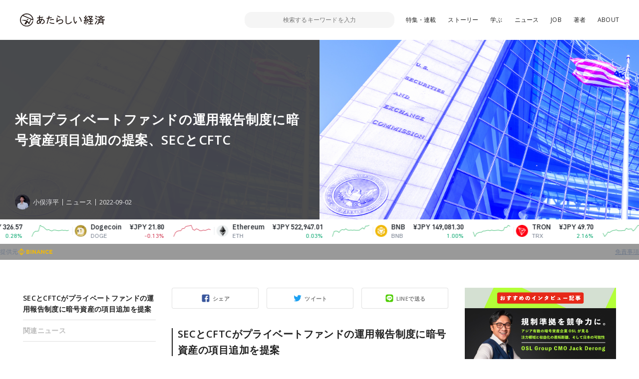

--- FILE ---
content_type: text/html; charset=UTF-8
request_url: https://www.neweconomy.jp/posts/256595
body_size: 16957
content:
<!DOCTYPE html>
<html lang="ja">

<head>
  <meta charset="UTF-8">
  <meta http-equiv="x-ua-compatible" content="ie=edge">
  <meta name="viewport" content="width=device-width, initial-scale=1, shrink-to-fit=no">
  <meta name="robots" content="index,follow,noodp">
  <meta name="googlebot" content="index,follow">
  <link rel="icon" href="https://www.neweconomy.jp/wp-content/themes/new_economy/assets/images/favicon-16.png" sizes="16x16" type="image/png">
  <link rel="icon" href="https://www.neweconomy.jp/wp-content/themes/new_economy/assets/images/favicon-32.png" sizes="32x32" type="image/png">
  <link rel="apple-touch-icon" href="https://www.neweconomy.jp/wp-content/themes/new_economy/assets/images/apple-touch-icon.png" />
  <link rel="amphtml" href="https://www.neweconomy.jp/posts/256595/amp">
  <title>米国プライベートファンドの運用報告制度に暗号資産項目追加の提案、SECとCFTC | あたらしい経済</title>
  <meta name="keywords" content="仮想通貨,暗号通貨,暗号資産,ブロックチェーン,トークン,トークンエコノミー,cryptocurrency,token,blockchain,neweconomy,幻冬舎,幻冬社,gentosha,見城徹">
  <link rel="stylesheet" href="//fonts.googleapis.com/css?family=Open+Sans:400,600">
  <link rel="stylesheet" href="//fonts.googleapis.com/css?family=Lato:400,700">
  <link rel="stylesheet" href="https://www.neweconomy.jp/wp-content/themes/new_economy/assets/css/style.css?20230624">
  <style>.grecaptcha-badge { visibility: hidden; }</style>
  <!-- Global site tag (gtag.js) - Google Analytics -->
  <script async src="https://www.googletagmanager.com/gtag/js?id=UA-117352738-1"></script>
  <script>
    window.dataLayer = window.dataLayer || [];
    function gtag(){dataLayer.push(arguments);}
    gtag('js', new Date());

    gtag('config', 'UA-117352738-1');
  </script>
  <!-- Google Tag Manager -->
  <script>(function(w,d,s,l,i){w[l]=w[l]||[];w[l].push({'gtm.start':
  new Date().getTime(),event:'gtm.js'});var f=d.getElementsByTagName(s)[0],
  j=d.createElement(s),dl=l!='dataLayer'?'&l='+l:'';j.async=true;j.src=
  'https://www.googletagmanager.com/gtm.js?id='+i+dl;f.parentNode.insertBefore(j,f);
  })(window,document,'script','dataLayer','GTM-T9MZ7S5');</script>
  <!-- End Google Tag Manager -->
  
<!-- All In One SEO Pack 3.7.0[805,862] -->
<meta name="description"  content="SECとCFTCがプライベートファンドの運用報告制度に暗号資産の項目追加を提案 米国証券取引委員会（SEC）と米国商品先物取引委員会（CFTC）がプライベートファンド向け報告制度「Form PF」の規則改正案を9月1日に公開した。 「Form" />

<script type="application/ld+json" class="aioseop-schema">{"@context":"https://schema.org","@graph":[{"@type":"Organization","@id":"https://www.neweconomy.jp/#organization","url":"https://www.neweconomy.jp/","name":"あたらしい経済","sameAs":[]},{"@type":"WebSite","@id":"https://www.neweconomy.jp/#website","url":"https://www.neweconomy.jp/","name":"あたらしい経済","publisher":{"@id":"https://www.neweconomy.jp/#organization"}},{"@type":"WebPage","@id":"https://www.neweconomy.jp/posts/256595#webpage","url":"https://www.neweconomy.jp/posts/256595","inLanguage":"ja","name":"米国プライベートファンドの運用報告制度に暗号資産項目追加の提案、SECとCFTC","isPartOf":{"@id":"https://www.neweconomy.jp/#website"},"breadcrumb":{"@id":"https://www.neweconomy.jp/posts/256595#breadcrumblist"},"image":{"@type":"ImageObject","@id":"https://www.neweconomy.jp/posts/256595#primaryimage","url":"https://s3.ap-northeast-1.amazonaws.com/static.neweconomy.jp/content/uploads/2022/09/02135348/f3f84f2e5ef4595f24e95883a1f4cb24.jpg","width":800,"height":450},"primaryImageOfPage":{"@id":"https://www.neweconomy.jp/posts/256595#primaryimage"},"datePublished":"2022-09-02T04:53:57+09:00","dateModified":"2022-09-02T07:29:02+09:00"},{"@type":"Article","@id":"https://www.neweconomy.jp/posts/256595#article","isPartOf":{"@id":"https://www.neweconomy.jp/posts/256595#webpage"},"author":{"@id":"https://www.neweconomy.jp/posts/author/omatajunpei#author"},"headline":"米国プライベートファンドの運用報告制度に暗号資産項目追加の提案、SECとCFTC","datePublished":"2022-09-02T04:53:57+09:00","dateModified":"2022-09-02T07:29:02+09:00","commentCount":0,"mainEntityOfPage":{"@id":"https://www.neweconomy.jp/posts/256595#webpage"},"publisher":{"@id":"https://www.neweconomy.jp/#organization"},"articleSection":"ニュース","image":{"@type":"ImageObject","@id":"https://www.neweconomy.jp/posts/256595#primaryimage","url":"https://s3.ap-northeast-1.amazonaws.com/static.neweconomy.jp/content/uploads/2022/09/02135348/f3f84f2e5ef4595f24e95883a1f4cb24.jpg","width":800,"height":450}},{"@type":"Person","@id":"https://www.neweconomy.jp/posts/author/omatajunpei#author","name":"OmataJunpei","sameAs":["https://twitter.com/scrmbledge"],"image":{"@type":"ImageObject","@id":"https://www.neweconomy.jp/#personlogo","url":"https://s3.ap-northeast-1.amazonaws.com/static.neweconomy.jp/content/uploads/2019/04/27033322/omaty.jpg","width":96,"height":96,"caption":"OmataJunpei"}},{"@type":"BreadcrumbList","@id":"https://www.neweconomy.jp/posts/256595#breadcrumblist","itemListElement":[{"@type":"ListItem","position":1,"item":{"@type":"WebPage","@id":"https://www.neweconomy.jp/","url":"https://www.neweconomy.jp/","name":"あたらしい経済 NEW ECONOMY｜幻冬舎のWeb3（ブロックチェーン 仮想通貨 暗号資産 NFT）メディア"}},{"@type":"ListItem","position":2,"item":{"@type":"WebPage","@id":"https://www.neweconomy.jp/posts/256595","url":"https://www.neweconomy.jp/posts/256595","name":"米国プライベートファンドの運用報告制度に暗号資産項目追加の提案、SECとCFTC"}}]}]}</script>
<link rel="canonical" href="https://www.neweconomy.jp/posts/256595" />
<meta property="og:type" content="article" />
<meta property="og:title" content="米国プライベートファンドの運用報告制度に暗号資産項目追加の提案、SECとCFTC | あたらしい経済" />
<meta property="og:description" content="SECとCFTCがプライベートファンドの運用報告制度に暗号資産の項目追加を提案 米国証券取引委員会（SEC）と米国商品先物取引委員会（CFTC）がプライベートファンド向け報告制度「Form PF」の規則改正案を9月1日に公開した。 「Form PF」は、規制当局がプライベートファンドの投資状況を把握することで市場の「システミック・リスク」を評価することを目的として、2011年から実施されている機密" />
<meta property="og:url" content="https://www.neweconomy.jp/posts/256595" />
<meta property="og:site_name" content="あたらしい経済" />
<meta property="og:image" content="https://s3.ap-northeast-1.amazonaws.com/static.neweconomy.jp/content/uploads/2022/09/02135348/f3f84f2e5ef4595f24e95883a1f4cb24.jpg" />
<meta property="article:published_time" content="2022-09-02T04:53:57Z" />
<meta property="article:modified_time" content="2022-09-02T07:29:02Z" />
<meta property="og:image:secure_url" content="https://s3.ap-northeast-1.amazonaws.com/static.neweconomy.jp/content/uploads/2022/09/02135348/f3f84f2e5ef4595f24e95883a1f4cb24.jpg" />
<meta name="twitter:card" content="summary_large_image" />
<meta name="twitter:title" content="米国プライベートファンドの運用報告制度に暗号資産項目追加の提案、SECとCFTC | あたらしい経済" />
<meta name="twitter:description" content="SECとCFTCがプライベートファンドの運用報告制度に暗号資産の項目追加を提案 米国証券取引委員会（SEC）と米国商品先物取引委員会（CFTC）がプライベートファンド向け報告制度「Form PF」の規則改正案を9月1日に公開した。 「Form PF」は、規制当局がプライベートファンドの投資状況を把握することで市場の「システミック・リスク」を評価することを目的として、2011年から実施されている機密" />
<meta name="twitter:image" content="https://s3.ap-northeast-1.amazonaws.com/static.neweconomy.jp/content/uploads/2022/09/02135348/f3f84f2e5ef4595f24e95883a1f4cb24.jpg" />
<!-- All In One SEO Pack -->
<link rel='dns-prefetch' href='//www.neweconomy.jp' />
<link rel='dns-prefetch' href='//www.google.com' />
<link rel='dns-prefetch' href='//ajax.googleapis.com' />
<link rel='dns-prefetch' href='//polyfill.io' />
<link rel='dns-prefetch' href='//cdnjs.cloudflare.com' />
<link rel='dns-prefetch' href='//s.w.org' />
<link rel="alternate" type="application/rss+xml" title="あたらしい経済 &raquo; 米国プライベートファンドの運用報告制度に暗号資産項目追加の提案、SECとCFTC のコメントのフィード" href="https://www.neweconomy.jp/posts/256595/feed" />
		<script type="text/javascript">
			window._wpemojiSettings = {"baseUrl":"https:\/\/s.w.org\/images\/core\/emoji\/11\/72x72\/","ext":".png","svgUrl":"https:\/\/s.w.org\/images\/core\/emoji\/11\/svg\/","svgExt":".svg","source":{"concatemoji":"https:\/\/www.neweconomy.jp\/wp-includes\/js\/wp-emoji-release.min.js?ver=4.9.26"}};
			!function(e,a,t){var n,r,o,i=a.createElement("canvas"),p=i.getContext&&i.getContext("2d");function s(e,t){var a=String.fromCharCode;p.clearRect(0,0,i.width,i.height),p.fillText(a.apply(this,e),0,0);e=i.toDataURL();return p.clearRect(0,0,i.width,i.height),p.fillText(a.apply(this,t),0,0),e===i.toDataURL()}function c(e){var t=a.createElement("script");t.src=e,t.defer=t.type="text/javascript",a.getElementsByTagName("head")[0].appendChild(t)}for(o=Array("flag","emoji"),t.supports={everything:!0,everythingExceptFlag:!0},r=0;r<o.length;r++)t.supports[o[r]]=function(e){if(!p||!p.fillText)return!1;switch(p.textBaseline="top",p.font="600 32px Arial",e){case"flag":return s([55356,56826,55356,56819],[55356,56826,8203,55356,56819])?!1:!s([55356,57332,56128,56423,56128,56418,56128,56421,56128,56430,56128,56423,56128,56447],[55356,57332,8203,56128,56423,8203,56128,56418,8203,56128,56421,8203,56128,56430,8203,56128,56423,8203,56128,56447]);case"emoji":return!s([55358,56760,9792,65039],[55358,56760,8203,9792,65039])}return!1}(o[r]),t.supports.everything=t.supports.everything&&t.supports[o[r]],"flag"!==o[r]&&(t.supports.everythingExceptFlag=t.supports.everythingExceptFlag&&t.supports[o[r]]);t.supports.everythingExceptFlag=t.supports.everythingExceptFlag&&!t.supports.flag,t.DOMReady=!1,t.readyCallback=function(){t.DOMReady=!0},t.supports.everything||(n=function(){t.readyCallback()},a.addEventListener?(a.addEventListener("DOMContentLoaded",n,!1),e.addEventListener("load",n,!1)):(e.attachEvent("onload",n),a.attachEvent("onreadystatechange",function(){"complete"===a.readyState&&t.readyCallback()})),(n=t.source||{}).concatemoji?c(n.concatemoji):n.wpemoji&&n.twemoji&&(c(n.twemoji),c(n.wpemoji)))}(window,document,window._wpemojiSettings);
		</script>
		<style type="text/css">
img.wp-smiley,
img.emoji {
	display: inline !important;
	border: none !important;
	box-shadow: none !important;
	height: 1em !important;
	width: 1em !important;
	margin: 0 .07em !important;
	vertical-align: -0.1em !important;
	background: none !important;
	padding: 0 !important;
}
</style>
<link rel='stylesheet' id='contact-form-7-css'  href='https://www.neweconomy.jp/wp-content/plugins/contact-form-7/includes/css/styles.css?ver=5.1.6' type='text/css' media='all' />
<link rel='stylesheet' id='wordpress-popular-posts-css-css'  href='https://www.neweconomy.jp/wp-content/plugins/wordpress-popular-posts/assets/css/wpp.css?ver=5.2.3' type='text/css' media='all' />
<script type='application/json' id="wpp-json">
{"sampling_active":1,"sampling_rate":25,"ajax_url":"https:\/\/www.neweconomy.jp\/wp-json\/wordpress-popular-posts\/v1\/popular-posts","ID":256595,"token":"67b00a2c73","lang":0,"debug":0}
</script>
<script type='text/javascript' src='https://www.neweconomy.jp/wp-content/plugins/wordpress-popular-posts/assets/js/wpp.min.js?ver=5.2.3'></script>
<link rel='https://api.w.org/' href='https://www.neweconomy.jp/wp-json/' />
<link rel="EditURI" type="application/rsd+xml" title="RSD" href="https://www.neweconomy.jp/xmlrpc.php?rsd" />
<link rel="wlwmanifest" type="application/wlwmanifest+xml" href="https://www.neweconomy.jp/wp-includes/wlwmanifest.xml" /> 
<link rel='prev' title='OpenSea、イーサリアム「マージ」後はPoWチェーン非対応を表明' href='https://www.neweconomy.jp/posts/256538' />
<link rel='next' title='マウントゴックス、弁済に向け債権譲渡禁止期間を発表' href='https://www.neweconomy.jp/posts/256601' />
<link rel='shortlink' href='https://www.neweconomy.jp/?p=256595' />
<link rel="alternate" type="application/json+oembed" href="https://www.neweconomy.jp/wp-json/oembed/1.0/embed?url=https%3A%2F%2Fwww.neweconomy.jp%2Fposts%2F256595" />
<link rel="alternate" type="text/xml+oembed" href="https://www.neweconomy.jp/wp-json/oembed/1.0/embed?url=https%3A%2F%2Fwww.neweconomy.jp%2Fposts%2F256595&#038;format=xml" />
<script type="text/javascript">
(function(url){
	if(/(?:Chrome\/26\.0\.1410\.63 Safari\/537\.31|WordfenceTestMonBot)/.test(navigator.userAgent)){ return; }
	var addEvent = function(evt, handler) {
		if (window.addEventListener) {
			document.addEventListener(evt, handler, false);
		} else if (window.attachEvent) {
			document.attachEvent('on' + evt, handler);
		}
	};
	var removeEvent = function(evt, handler) {
		if (window.removeEventListener) {
			document.removeEventListener(evt, handler, false);
		} else if (window.detachEvent) {
			document.detachEvent('on' + evt, handler);
		}
	};
	var evts = 'contextmenu dblclick drag dragend dragenter dragleave dragover dragstart drop keydown keypress keyup mousedown mousemove mouseout mouseover mouseup mousewheel scroll'.split(' ');
	var logHuman = function() {
		if (window.wfLogHumanRan) { return; }
		window.wfLogHumanRan = true;
		var wfscr = document.createElement('script');
		wfscr.type = 'text/javascript';
		wfscr.async = true;
		wfscr.src = url + '&r=' + Math.random();
		(document.getElementsByTagName('head')[0]||document.getElementsByTagName('body')[0]).appendChild(wfscr);
		for (var i = 0; i < evts.length; i++) {
			removeEvent(evts[i], logHuman);
		}
	};
	for (var i = 0; i < evts.length; i++) {
		addEvent(evts[i], logHuman);
	}
})('//www.neweconomy.jp/?wordfence_lh=1&hid=931F3D93D4DF09FCAE0CEF5E21172260');
</script>	<style>
		.wpsp_arrow_pagi {
			cursor: pointer;
		}
	</style>

	      <meta name="onesignal" content="wordpress-plugin"/>
            <script>

      window.OneSignal = window.OneSignal || [];

      OneSignal.push( function() {
        OneSignal.SERVICE_WORKER_UPDATER_PATH = "OneSignalSDKUpdaterWorker.js.php";
                      OneSignal.SERVICE_WORKER_PATH = "OneSignalSDKWorker.js.php";
                      OneSignal.SERVICE_WORKER_PARAM = { scope: "/" };
        OneSignal.setDefaultNotificationUrl("https://www.neweconomy.jp");
        var oneSignal_options = {};
        window._oneSignalInitOptions = oneSignal_options;

        oneSignal_options['wordpress'] = true;
oneSignal_options['appId'] = '86abceb9-5f80-4d6a-b331-6aa160ed1378';
oneSignal_options['allowLocalhostAsSecureOrigin'] = true;
oneSignal_options['welcomeNotification'] = { };
oneSignal_options['welcomeNotification']['title'] = "あたらしい経済";
oneSignal_options['welcomeNotification']['message'] = "ありがとうございます、今後こちらから更新通知させていただきます";
oneSignal_options['welcomeNotification']['url'] = "https://www.neweconomy.jp/";
oneSignal_options['path'] = "https://www.neweconomy.jp/wp-content/plugins/onesignal-free-web-push-notifications/sdk_files/";
oneSignal_options['promptOptions'] = { };
oneSignal_options['notifyButton'] = { };
oneSignal_options['notifyButton']['enable'] = true;
oneSignal_options['notifyButton']['position'] = 'bottom-right';
oneSignal_options['notifyButton']['theme'] = 'default';
oneSignal_options['notifyButton']['size'] = 'medium';
oneSignal_options['notifyButton']['showCredit'] = true;
oneSignal_options['notifyButton']['text'] = {};
oneSignal_options['notifyButton']['text']['tip.state.unsubscribed'] = '便利な「あたらしい経済」の更新通知を受け取る';
oneSignal_options['notifyButton']['text']['tip.state.subscribed'] = '「あたらしい経済」を読んでいただいてありがとうございます';
oneSignal_options['notifyButton']['text']['tip.state.blocked'] = 'サイトからの通知をブロックしています、再開するにはこちらから';
oneSignal_options['notifyButton']['text']['message.action.subscribed'] = 'ありがとうございます、今後こちらから更新通知させていただきます';
oneSignal_options['notifyButton']['text']['message.action.resubscribed'] = 'ありがとうございます、今後こちらから更新通知させていただきます';
oneSignal_options['notifyButton']['text']['message.action.unsubscribed'] = '更新通知が解除されました';
oneSignal_options['notifyButton']['text']['dialog.main.title'] = '「あたらしい経済」更新通知管理';
oneSignal_options['notifyButton']['text']['dialog.main.button.subscribe'] = 'サイトの更新通知を受け取る';
oneSignal_options['notifyButton']['text']['dialog.main.button.unsubscribe'] = 'サイトの更新通知を解除';
oneSignal_options['notifyButton']['text']['dialog.blocked.title'] = 'ブロックを解除して通知を受け取る';
oneSignal_options['notifyButton']['text']['dialog.blocked.message'] = 'こちらからブロックを解除できます。便利な更新通知を設定ください';
                OneSignal.init(window._oneSignalInitOptions);
                      });

      function documentInitOneSignal() {
        var oneSignal_elements = document.getElementsByClassName("OneSignal-prompt");

        var oneSignalLinkClickHandler = function(event) { OneSignal.push(['registerForPushNotifications']); event.preventDefault(); };        for(var i = 0; i < oneSignal_elements.length; i++)
          oneSignal_elements[i].addEventListener('click', oneSignalLinkClickHandler, false);
      }

      if (document.readyState === 'complete') {
           documentInitOneSignal();
      }
      else {
           window.addEventListener("load", function(event){
               documentInitOneSignal();
          });
      }
    </script>
</head>

<body class="post-template-default single single-post postid-256595 single-format-standard">
<!-- Google Tag Manager (noscript) -->
<noscript><iframe src="https://www.googletagmanager.com/ns.html?id=GTM-T9MZ7S5"
height="0" width="0" style="display:none;visibility:hidden"></iframe></noscript>
<!-- End Google Tag Manager (noscript) -->

  <header class="l-header js-header">
    <div class="l-header__inner">

      <div class="p-header">
        <div class="p-header__inner">
          <div class="p-header__unit">
            <p class="p-header__logo"><a href="https://www.neweconomy.jp"><img src="https://www.neweconomy.jp/wp-content/themes/new_economy/assets/images/logo.svg" width="170" height="28" alt="あたらしい経済"></a></p>
            
<div class="c-search">
  <div class="c-search__inner">
    <button class="c-search__btn js-input-trigger" type="button" name="button">
      <svg width="21" height="21" viewBox="0 0 21 21" xmlns="http://www.w3.org/2000/svg"><g transform="translate(-2 -2)" fill="none" fill-rule="evenodd"><rect fill="#4E5152" transform="rotate(-45 17.182 17.182)" x="16.182" y="10.682" width="2" height="13" rx="1"/><circle stroke="#4E5152" stroke-width="2" fill="#FFF" transform="rotate(-45 11.879 11.879)" cx="11.879" cy="11.879" r="8"/></g></svg>
    </button>
    <form class="c-search__form" role="search" method="get" action="https://www.neweconomy.jp">
      <input class="c-search__formInput" type="text" name="s" value="" placeholder="検索するキーワードを入力">
    </form>
    <input type="hidden" value="post" name="post_type[]">
    <input type="hidden" value="series" name="post_type[]">
    <input type="hidden" value="feature" name="post_type[]">
  </div>
</div>

            <nav class="c-nav">
  <div class="c-nav__inenr">
    <ul class="c-nav__list">
      <li class="c-nav__item"><a href="/archives/features">特集・連載</a></li>
      <li class="c-nav__item"><a href="https://www.neweconomy.jp/categories/story">ストーリー</a></li>
      <li class="c-nav__item"><a href="/tags/%E5%AD%A6%E3%81%B6">学ぶ</a></li>
      <li class="c-nav__item"><a href="https://www.neweconomy.jp/categories/news">ニュース</a></li>
            <li class="c-nav__item"><a href="https://www.neweconomy.jp/categories/job">JOB</a></li>
      <li class="c-nav__item"><a href="/authors">著者</a></li>
      <li class="c-nav__item"><a href="/about">ABOUT</a></li>
    </ul>
  </div>
</nav>

          </div>
          <button class="p-header__button js-drawerOpen" type="button"></button>
        </div>
      </div>

    </div>
  </header>

  <div class="l-wrapper">
    <div class="l-wrapper__inner">



<section class="p-hero">
  <div class="p-hero__inner">
    <div class="p-hero__block" style="background-image: url(https://s3.ap-northeast-1.amazonaws.com/static.neweconomy.jp/content/uploads/2022/09/02135348/f3f84f2e5ef4595f24e95883a1f4cb24.jpg);">
      <div class="p-hero__detail">
        <h1 class="p-hero__title">米国プライベートファンドの運用報告制度に暗号資産項目追加の提案、SECとCFTC</h1>

        
        <div class="p-hero__repletion">
          <a class="p-hero__author" href="https://www.neweconomy.jp/posts/author/omatajunpei">
            <figure class="p-hero__authorThumb" style="background-image: url(https://s3.ap-northeast-1.amazonaws.com/static.neweconomy.jp/content/uploads/2019/04/27033322/omaty-150x150.jpg);"></figure>
            <p class="p-hero__authorName">小俣淳平</p>
          </a>
                    <div class="p-hero__category"><a class="p-hero__categoryLink" href="https://www.neweconomy.jp/categories/news">ニュース</a></div>
                    <time class="p-hero__time">2022-09-02</time>
                  </div>
      </div>
    </div>
    <div class="p-hero__block">
      <div class="p-hero__thumb" style="background-image: url(https://s3.ap-northeast-1.amazonaws.com/static.neweconomy.jp/content/uploads/2022/09/02135348/f3f84f2e5ef4595f24e95883a1f4cb24.jpg);"></div>
    </div>
  </div>
</section>

<div class="l-contents">
  <div class="l-contents__inner">

    <main class="l-main">
      <div class="l-main__inner">
        <div class="p-articleContent">
          <div class="p-articleContent__main js-offsetTarget">

            <div class="c-share">
              <div class="c-share__socialUnit">
                <div class="c-share__socialItem _facebook">
                  <a class="c-share__socialLink js-facebookShare js-shareBtn" href="">シェア</a>
                </div>
                <div class="c-share__socialItem _twitter">
                  <a class="c-share__socialLink js-twitterShare js-shareBtn" href="">ツイート</a>
                </div>
                <div class="c-share__socialItem _line">
                  <a class="c-share__socialLink js-lineShare js-shareBtn" href="">LINEで送る</a>
                </div>
              </div>
            </div>

            <article class="p-articleContent__contents">
            <h2><span>SECとCFTCがプライベートファンドの運用報告制度に暗号資産の項目追加を提案 </span></h2>
<p><span>米国証券取引委員会（SEC）と米国商品先物取引委員会（CFTC）がプライベートファンド向け報告制度「Form PF」の規則改正案を9月1日に公開した。 </span></p>
<p><span>「</span><span>Form PF」は、規制当局がプライベートファンドの投資状況を把握することで市場の「システミック・リスク」を評価することを目的として、2011年から実施されている機密情報報告制度である。基準を満たすプライベートファンドは毎年投資状況を報告する必要がある。</span></p>
<p><span>なお「システミック・リスク」とは、特定の金融機関や市場など1ヵ所で発生した支払い不能等の事象が連鎖的に波及し、金融システム全体を機能不全に陥れてしまうリスクのことだ。</span><span> </span></p>
<p><span>今回の改正案でSECとCFTCは「システミック・リスク」の評価の精度向上や投資戦略の多様化などに対応すべく、「Form PF」の報告事項をより詳細化する提案を行った。 </span></p>
<p><span>この提案の中には暗号資産（仮想通貨）にまつわる改正も含まれている。現在の「Form PF」には暗号資産に関連する項目が設置されていない。そのため改正案では、暗号資産を表す言葉（デジタル資産、トークンなど）の定義を明確化し、暗号資産の種類ごとに細分化して報告させることを提案している。 </span></p>
<p><span>それに伴い、どの程度まで細分化すべきか（たとえばNFTとFTは分けるべきか、ステーブルコインとCBDCは分けるべきかなど）、またどの程度まで情報を報告させるべきかについてコメントを求めている。 </span></p>
<p><span>コメントの受付は10月11日までとなっている。</span></p>
<h2><span> 関連ニュース</span></h2>
<p><a href="https://www.neweconomy.jp/posts/256548" target="_blank" rel="noopener">米司法省のバイナンスへの調査実態、CZの関与記録提出も要請か</a></p>
<p><a href="https://www.neweconomy.jp/posts/256220" target="_blank" rel="noopener"><span>脱税容疑でマイケルセイラーとマイクロストラテジーを訴訟、米司法長官事務所 </span></a></p>
<p><a href="https://www.neweconomy.jp/posts/255914" target="_blank" rel="noopener">米FBI、DeFi投資家とプロトコルへ注意喚起</a></p>
<p><a href="https://www.neweconomy.jp/posts/249172" target="_blank" rel="noopener"><span>米SEC、390億円規模の暗号資産ネズミ講詐欺で「Forsage」関係者ら起訴 </span></a></p>
<p><a href="https://www.neweconomy.jp/posts/247378" target="_blank" rel="noopener">米SECがコインベースを調査か、証券として登録すべき暗号資産取扱の有無を</a></p>
<p><iframe height="312px" style="width: 100%; max-width: 660px; overflow: hidden; border-radius: 10px; background: transparent;" src="https://embed.podcasts.apple.com/us/podcast/%E3%81%82%E3%81%9F%E3%82%89%E3%81%97%E3%81%84%E7%B5%8C%E6%B8%88%E3%83%8B%E3%83%A5%E3%83%BC%E3%82%B9-%E5%B9%BB%E5%86%AC%E8%88%8E%E3%81%AE%E3%83%96%E3%83%AD%E3%83%83%E3%82%AF%E3%83%81%E3%82%A7%E3%83%BC%E3%83%B3-%E4%BB%AE%E6%83%B3%E9%80%9A%E8%B2%A8%E3%83%8B%E3%83%A5%E3%83%BC%E3%82%B9/id1418374342?itsct=podcast_box_player&amp;itscg=30200&amp;ls=1&amp;theme=auto" frameborder="0" sandbox="allow-forms allow-popups allow-same-origin allow-scripts allow-top-navigation-by-user-activation" allow="autoplay *; encrypted-media *;"></iframe></p>
<p><span style="font-size: 10pt;">参考：<a href="https://www.federalregister.gov/documents/2022/09/01/2022-17724/form-pf-reporting-requirements-for-all-filers-and-large-hedge-fund-advisers" target="_blank" rel="noopener">Federal Register </a><br />images：iStocks/ablokhin<br />デザイン：一本寿和</span></p>            </article>

            <nav class="c-pagination js-textSlice">
                          </nav>

            <article class="c-keyword">
              <div class="c-keyword__inner">
                <h2 class="c-keyword__head">関連するキーワード</h2>
                <div class="c-keyword__unit">
                
                </div>
              </div>
            </article>

          </div>
          <aside class="p-articleContent__side">
            <div class="c-anchor js-anchor"><div class="c-anchor__inner"><div class="c-anchor__item" data-page="1"><a class="c-anchor__link" href="#SEC%E3%81%A8CFTC%E3%81%8C%E3%83%97%E3%83%A9%E3%82%A4%E3%83%99%E3%83%BC%E3%83%88%E3%83%95%E3%82%A1%E3%83%B3%E3%83%89%E3%81%AE%E9%81%8B%E7%94%A8%E5%A0%B1%E5%91%8A%E5%88%B6%E5%BA%A6%E3%81%AB%E6%9A%97%E5%8F%B7%E8%B3%87%E7%94%A3%E3%81%AE%E9%A0%85%E7%9B%AE%E8%BF%BD%E5%8A%A0%E3%82%92%E6%8F%90%E6%A1%88-">SECとCFTCがプライベートファンドの運用報告制度に暗号資産の項目追加を提案 </a></div><div class="c-anchor__item" data-page="1"><a class="c-anchor__link" href="#-%E9%96%A2%E9%80%A3%E3%83%8B%E3%83%A5%E3%83%BC%E3%82%B9"> 関連ニュース</a></div></div></div>          </aside>
        </div>

        <!-- 記事のシェア -->
        <div class="c-share">
          <div class="c-share__inner">

            <div class="c-share__unit">
              <div class="c-share__thumb">
                <span class="c-share__thumbMain" style="background-image: url(https://s3.ap-northeast-1.amazonaws.com/static.neweconomy.jp/content/uploads/2022/09/02135348/f3f84f2e5ef4595f24e95883a1f4cb24.jpg);"></span>
              </div>
              <div class="c-share__detail">
                <h3 class="c-share__title">
                  米国プライベートファンドの運用報告制度に暗号資産項目追加の提案、SECとCFTC                </h3>

              </div>
            </div>

            <div class="c-share__socialUnit">
              <div class="c-share__socialItem _facebook">
                <a class="c-share__socialLink js-facebookShare js-shareBtn" href="">シェア</a>
              </div>
              <div class="c-share__socialItem _twitter">
                <a class="c-share__socialLink js-twitterShare js-shareBtn" href="">ツイート</a>
              </div>
              <div class="c-share__socialItem _line">
                <a class="c-share__socialLink js-lineShare js-shareBtn" href="">LINEで送る</a>
              </div>
            </div>

          </div>
        </div>
        <!-- 記事のシェア -->

        <!-- 著者・インタビューイ -->
        

<article class="c-writer">
  <div class="c-writer__inner">
    <div class="c-writer__unit">
      <figure class="c-writer__avater"><a class="c-writer__avaterImg" style="background-image: url(https://s3.ap-northeast-1.amazonaws.com/static.neweconomy.jp/content/uploads/2019/04/27033322/omaty-768x768.jpg);" href="https://www.neweconomy.jp/posts/author/omatajunpei"></a></figure>
      <div class="c-writer__detail">
                  <h2 class="c-writer__head">この記事の著者・インタビューイ</h2>
                        <h3 class="c-writer__name"><a href="https://www.neweconomy.jp/posts/author/omatajunpei">小俣淳平</a></h3>
                <p class="c-writer__desc u-hidden-sp">「あたらしい経済」編集部<br />一橋大学2年生<br />真面目で温厚な20歳。大学1年生のころにブロックチェーンに出会い、その革新性に衝撃を受け、ブロックチェーン業界に足を踏み入れた。勢いのままに学内で「OneLab」というサークルを立ち上げ、週一で活動している。</p>
        <div class="c-writer__social">
          <a class="c-writer__socialLink _twitter" target="_blank" href="https://twitter.com/scrmbledge"></a>        </div>
      </div>
    </div>
    <p class="c-writer__desc u-hidden-pc">「あたらしい経済」編集部<br />一橋大学2年生<br />真面目で温厚な20歳。大学1年生のころにブロックチェーンに出会い、その革新性に衝撃を受け、ブロックチェーン業界に足を踏み入れた。勢いのままに学内で「OneLab」というサークルを立ち上げ、週一で活動している。</p>
  </div>
</article>
        <!-- 著者・インタビューイ -->

        <div class="c-backnumber">
          <div class="c-backnumber__inner">
            <!-- 前の記事 -->
            <article class="c-backnumber__block">                <a class="c-backnumber__link" href="https://www.neweconomy.jp/posts/256538">
                  <p class="c-backnumber__text">前の記事</p>
                  <h3 class="c-backnumber__title">OpenSea、イーサリアム「マージ」後はPoWチェーン非対応を表明</h3>
                </a>
              </article>
            <!-- 前の記事 -->
            <!-- 次の記事 -->
            <article class="c-backnumber__block">                <a class="c-backnumber__link" href="https://www.neweconomy.jp/posts/256601">
                  <p class="c-backnumber__text">次の記事</p>
                  <h3 class="c-backnumber__title">マウントゴックス、弁済に向け債権譲渡禁止期間を発表</h3>
                </a>
              </article>
            <!-- 次の記事 -->
          </div>
        </div>

        
        <!-- 最新の記事 -->
        <section class="l-section">
          <div class="l-section__inner">
            <h2 class="c-sectionTitle">
              合わせて読みたい記事
            </h2>
            <div class="p-article__unit">
                            
<article class="p-article">
  <div class="p-article__inner">
    <a class="p-article__link" href="https://www.neweconomy.jp/posts/538436">
      <div class="p-article__thumb">
        <figure class="p-article__thumbImage" style="background-image: url(https://s3.ap-northeast-1.amazonaws.com/static.neweconomy.jp/content/uploads/2026/01/16171546/209f2bcf3fea5466856e06f310f85c30.jpg);"></figure>
              </div>
      <div class="p-article__detail">
        <h3 class="p-article__title js-lines" data-line="2">【1/16話題】三井住友カードがマイナカード活用のJPYCタッチ決済、JCB・デジタルガレージ・りそながステーブルコイン決済で協業など（音声ニュース）</h3>
        <p class="p-article__text js-lines" data-line="3">ブロックチェーン・仮想通貨（暗号資産）・フィンテックについてのニュース解説を「あたらしい経済」編集部が、平日毎日ポッドキャストでお届けします。Apple Podcast、Spotify、Voicyなどで配信中。ぜひとも各サービスでチャンネルをフォロー（購読登録）して、日々の情報収集にお役立てください。</p>
      </div>
    </a>

    <div class="p-article__repletion">
      <a href="https://www.neweconomy.jp/posts/author/neweconomypodcast" class="p-article__author">
        <span class="p-article__authorThumb" style="background-image: url(https://s3.ap-northeast-1.amazonaws.com/static.neweconomy.jp/content/uploads/2024/12/09152247/podcast_new-150x150.jpg);"></span>
        <p class="p-article__authorText">あたらしい経済ポッドキャスト</p>
      </a>

      <span class="p-article__adBadge">Sponsored</span>    </div>
  </div>
</article>
                            
<article class="p-article">
  <div class="p-article__inner">
    <a class="p-article__link" href="https://www.neweconomy.jp/posts/538497">
      <div class="p-article__thumb">
        <figure class="p-article__thumbImage" style="background-image: url(https://s3.ap-northeast-1.amazonaws.com/static.neweconomy.jp/content/uploads/2026/01/16181801/ad4105429c3e164811e57814251dc827.jpg);"></figure>
              </div>
      <div class="p-article__detail">
        <h3 class="p-article__title js-lines" data-line="2">英LSEG、商業銀行預金を用いたデジタル決済基盤「LSEG DiSH」発表</h3>
        <p class="p-article__text js-lines" data-line="3">ロンドン証券取引所グループ（LSEG）が、デジタル決済サービス「デジタル・セトルメント・ハウス（Digital Settlement House：LSEG DiSH）」をローンチしたと1月15日に発表した</p>
      </div>
    </a>

    <div class="p-article__repletion">
      <a href="https://www.neweconomy.jp/posts/author/neweconomy" class="p-article__author">
        <span class="p-article__authorThumb" style="background-image: url(https://s3.ap-northeast-1.amazonaws.com/static.neweconomy.jp/content/uploads/2018/06/19122022/4470d1aa2f5bf3e883689091b31b9c72.jpg);"></span>
        <p class="p-article__authorText">あたらしい経済 編集部</p>
      </a>

      <a href="https://www.neweconomy.jp/categories/news" class="p-article__category">ニュース</a>    </div>
  </div>
</article>
                            
<article class="p-article">
  <div class="p-article__inner">
    <a class="p-article__link" href="https://www.neweconomy.jp/posts/538482">
      <div class="p-article__thumb">
        <figure class="p-article__thumbImage" style="background-image: url(https://s3.ap-northeast-1.amazonaws.com/static.neweconomy.jp/content/uploads/2026/01/16180217/7edc1f26da82ff71938eee790ca07a32.jpg);"></figure>
              </div>
      <div class="p-article__detail">
        <h3 class="p-article__title js-lines" data-line="2">パキスタンが「USD1」を越境決済に活用検討、WLFI関連企業と提携で</h3>
        <p class="p-article__text js-lines" data-line="3">パキスタンが、ドナルド・トランプ（Donald Trump）米大統領の家族が経営する主要な暗号資産（仮想通貨）事業「ワールド・リバティ・ファイナンシャル（World Liberty Financial：WWLFI）」に関連する企業と合意を結び、WLFIのステーブルコイン「USD1」を国境を越えた決済に活用する可能性を探ると1月14日に発表した</p>
      </div>
    </a>

    <div class="p-article__repletion">
      <a href="https://www.neweconomy.jp/posts/author/otsugashinya" class="p-article__author">
        <span class="p-article__authorThumb" style="background-image: url(https://s3.ap-northeast-1.amazonaws.com/static.neweconomy.jp/content/uploads/2024/02/18001533/ootsuga_400x400-150x150.jpg);"></span>
        <p class="p-article__authorText">大津賀新也</p>
      </a>

      <a href="https://www.neweconomy.jp/categories/news" class="p-article__category">ニュース</a>    </div>
  </div>
</article>
                            
<article class="p-article">
  <div class="p-article__inner">
    <a class="p-article__link" href="https://www.neweconomy.jp/posts/538474">
      <div class="p-article__thumb">
        <figure class="p-article__thumbImage" style="background-image: url(https://s3.ap-northeast-1.amazonaws.com/static.neweconomy.jp/content/uploads/2026/01/16175150/c59f1ee4dce064e730786fa1e9c75bea.jpg);"></figure>
              </div>
      <div class="p-article__detail">
        <h3 class="p-article__title js-lines" data-line="2">メタマスク、トロンにネイティブ対応開始。昨年発表の統合計画が実装段階へ</h3>
        <p class="p-article__text js-lines" data-line="3">暗号資産（仮想通貨）ウォレット「メタマスク（MetaMask）」において、レイヤー1ブロックチェーン「トロン（Tron）」ネットワークのネイティブ対応が開始されたとトロンの公式Xで1月15日に発表された</p>
      </div>
    </a>

    <div class="p-article__repletion">
      <a href="https://www.neweconomy.jp/posts/author/neweconomy" class="p-article__author">
        <span class="p-article__authorThumb" style="background-image: url(https://s3.ap-northeast-1.amazonaws.com/static.neweconomy.jp/content/uploads/2018/06/19122022/4470d1aa2f5bf3e883689091b31b9c72.jpg);"></span>
        <p class="p-article__authorText">あたらしい経済 編集部</p>
      </a>

      <a href="https://www.neweconomy.jp/categories/news" class="p-article__category">ニュース</a>    </div>
  </div>
</article>
                            
<article class="p-article">
  <div class="p-article__inner">
    <a class="p-article__link" href="https://www.neweconomy.jp/posts/538456">
      <div class="p-article__thumb">
        <figure class="p-article__thumbImage" style="background-image: url(https://s3.ap-northeast-1.amazonaws.com/static.neweconomy.jp/content/uploads/2026/01/16173916/724f1fa7ea9c35d577cb05aed2e38060.jpg);"></figure>
              </div>
      <div class="p-article__detail">
        <h3 class="p-article__title js-lines" data-line="2">SWIFT、ソシエテ・ジェネラルらとトークン化債券の決済実証を完了</h3>
        <p class="p-article__text js-lines" data-line="3">国際銀行間通信協会スウィフト（Swift）が、トークン化資産の相互運用性に関する実証実験を完了したと1月15日に発表した</p>
      </div>
    </a>

    <div class="p-article__repletion">
      <a href="https://www.neweconomy.jp/posts/author/neweconomy" class="p-article__author">
        <span class="p-article__authorThumb" style="background-image: url(https://s3.ap-northeast-1.amazonaws.com/static.neweconomy.jp/content/uploads/2018/06/19122022/4470d1aa2f5bf3e883689091b31b9c72.jpg);"></span>
        <p class="p-article__authorText">あたらしい経済 編集部</p>
      </a>

      <a href="https://www.neweconomy.jp/categories/news" class="p-article__category">ニュース</a>    </div>
  </div>
</article>
                            
<article class="p-article">
  <div class="p-article__inner">
    <a class="p-article__link" href="https://www.neweconomy.jp/posts/538450">
      <div class="p-article__thumb">
        <figure class="p-article__thumbImage" style="background-image: url(https://s3.ap-northeast-1.amazonaws.com/static.neweconomy.jp/content/uploads/2026/01/16173006/951f598b5fa2d2eb6cfcf9840c843b35.jpg);"></figure>
              </div>
      <div class="p-article__detail">
        <h3 class="p-article__title js-lines" data-line="2">プライバシー重視のケーキウォレットがZcashに対応、シールド取引がデフォルトに</h3>
        <p class="p-article__text js-lines" data-line="3">プライバシー重視の暗号資産ウォレットを提供するケーキ・ウォレット（Cake Wallet）が、プライバシーコイン「Zcash（ジーキャッシュ）」への対応を1月15日に正式発表した</p>
      </div>
    </a>

    <div class="p-article__repletion">
      <a href="https://www.neweconomy.jp/posts/author/takahashichisato" class="p-article__author">
        <span class="p-article__authorThumb" style="background-image: url(https://s3.ap-northeast-1.amazonaws.com/static.neweconomy.jp/content/uploads/2022/11/08182855/221106_6215-150x150.jpg);"></span>
        <p class="p-article__authorText">髙橋知里</p>
      </a>

      <a href="https://www.neweconomy.jp/categories/news" class="p-article__category">ニュース</a>    </div>
  </div>
</article>
                            
<article class="p-article">
  <div class="p-article__inner">
    <a class="p-article__link" href="https://www.neweconomy.jp/posts/538437">
      <div class="p-article__thumb">
        <figure class="p-article__thumbImage" style="background-image: url(https://s3.ap-northeast-1.amazonaws.com/static.neweconomy.jp/content/uploads/2026/01/16171803/6b41f362a7160eb1e421c9c55e899bad.jpg);"></figure>
              </div>
      <div class="p-article__detail">
        <h3 class="p-article__title js-lines" data-line="2">ロビンフッドCEO、米暗号資産市場構造法案の成立支援を表明</h3>
        <p class="p-article__text js-lines" data-line="3">株式や暗号資産（仮想通貨）の取引アプリを提供する米ロビンフッド（Robinhood）のCEOであるヴラド・テネフ（Vlad Tenev）氏が、米国で審議が進む暗号資産市場構造法案について、上院での成立を後押しする考えをXにて1月15日に表明した</p>
      </div>
    </a>

    <div class="p-article__repletion">
      <a href="https://www.neweconomy.jp/posts/author/takahashichisato" class="p-article__author">
        <span class="p-article__authorThumb" style="background-image: url(https://s3.ap-northeast-1.amazonaws.com/static.neweconomy.jp/content/uploads/2022/11/08182855/221106_6215-150x150.jpg);"></span>
        <p class="p-article__authorText">髙橋知里</p>
      </a>

      <a href="https://www.neweconomy.jp/categories/news" class="p-article__category">ニュース</a>    </div>
  </div>
</article>
                            
<article class="p-article">
  <div class="p-article__inner">
    <a class="p-article__link" href="https://www.neweconomy.jp/posts/538423">
      <div class="p-article__thumb">
        <figure class="p-article__thumbImage" style="background-image: url(https://s3.ap-northeast-1.amazonaws.com/static.neweconomy.jp/content/uploads/2026/01/16171204/09c7b7da7e0821cf80f58c71aab9e0a3.jpg);"></figure>
              </div>
      <div class="p-article__detail">
        <h3 class="p-article__title js-lines" data-line="2">ステート・ストリート、トークン化金融向けデジタル資産プラットフォーム立ち上げ</h3>
        <p class="p-article__text js-lines" data-line="3">米金融サービス大手のステート・ストリート（State Street）が、トークン化資産向けの基盤となる「デジタル資産プラットフォーム（Digital Asset Platform）」を立ち上げたと1月15日に発表した</p>
      </div>
    </a>

    <div class="p-article__repletion">
      <a href="https://www.neweconomy.jp/posts/author/neweconomy" class="p-article__author">
        <span class="p-article__authorThumb" style="background-image: url(https://s3.ap-northeast-1.amazonaws.com/static.neweconomy.jp/content/uploads/2018/06/19122022/4470d1aa2f5bf3e883689091b31b9c72.jpg);"></span>
        <p class="p-article__authorText">あたらしい経済 編集部</p>
      </a>

      <a href="https://www.neweconomy.jp/categories/news" class="p-article__category">ニュース</a>    </div>
  </div>
</article>
                            
<article class="p-article">
  <div class="p-article__inner">
    <a class="p-article__link" href="https://www.neweconomy.jp/posts/538376">
      <div class="p-article__thumb">
        <figure class="p-article__thumbImage" style="background-image: url(https://s3.ap-northeast-1.amazonaws.com/static.neweconomy.jp/content/uploads/2026/01/16170150/8a42f009ad5f586cf9eda6a0d946e731.jpg);"></figure>
              </div>
      <div class="p-article__detail">
        <h3 class="p-article__title js-lines" data-line="2">米フィギュア、公開株式をオンチェーンで発行・取引する新ネットワーク「OPEN」立ち上げ</h3>
        <p class="p-article__text js-lines" data-line="3">米フィンテック企業のフィギュア（Figure Technology Solutions）が、公開株式をブロックチェーン上で発行・取引する仕組み「オンチェーン・パブリック・エクイティ・ネットワーク（OPEN：On-chain Public Equity Network）」を立ち上げたと1月14日に発表した</p>
      </div>
    </a>

    <div class="p-article__repletion">
      <a href="https://www.neweconomy.jp/posts/author/neweconomy" class="p-article__author">
        <span class="p-article__authorThumb" style="background-image: url(https://s3.ap-northeast-1.amazonaws.com/static.neweconomy.jp/content/uploads/2018/06/19122022/4470d1aa2f5bf3e883689091b31b9c72.jpg);"></span>
        <p class="p-article__authorText">あたらしい経済 編集部</p>
      </a>

      <a href="https://www.neweconomy.jp/categories/news" class="p-article__category">ニュース</a>    </div>
  </div>
</article>
                          </div>
            <div class="c-moreLink">
              <a class="c-moreLink__main" href="/archives">最新の記事をさらに見る ></a>
            </div>
          </div>
        </section>
        <!-- 最新の記事 -->

      </div>
    </main>

    <aside class="l-side">
      <div class="l-side__inner">
        

<!-- ad -->
<section class="l-sideSection">
  <div class="l-sideSection__inner">

    <div class="c-adBlock"><div class="c-adBlock__inner"><p><a href="https://www.neweconomy.jp/features/in/500574" target="_blank" rel="noopener" class="ad" id="r_mosl"><img src="https://s3.ap-northeast-1.amazonaws.com/static.neweconomy.jp/content/uploads/2025/09/30124051/osusumekiji_banner_osl.jpg" alt="" width="600" height="500" class="alignnone size-full wp-image-501243" srcset="https://s3.ap-northeast-1.amazonaws.com/static.neweconomy.jp/content/uploads/2025/09/30124051/osusumekiji_banner_osl.jpg 600w, https://s3.ap-northeast-1.amazonaws.com/static.neweconomy.jp/content/uploads/2025/09/30124051/osusumekiji_banner_osl-300x250.jpg 300w" sizes="(max-width: 600px) 100vw, 600px" /></a></p>
</div></div><div class="c-adBlock"><div class="c-adBlock__inner"><p><a href="https://www.neweconomy.jp/features/totsu/500242" target="_blank" rel="noopener" class="ad" id="r_base"><img src="https://s3.ap-northeast-1.amazonaws.com/static.neweconomy.jp/content/uploads/2025/09/30124200/osusumekiji_banner_basejapan.jpg" alt="" width="600" height="500" class="alignnone size-full wp-image-501244" srcset="https://s3.ap-northeast-1.amazonaws.com/static.neweconomy.jp/content/uploads/2025/09/30124200/osusumekiji_banner_basejapan.jpg 600w, https://s3.ap-northeast-1.amazonaws.com/static.neweconomy.jp/content/uploads/2025/09/30124200/osusumekiji_banner_basejapan-300x250.jpg 300w" sizes="(max-width: 600px) 100vw, 600px" /></a></p>
</div></div><div class="c-adBlock"><div class="c-adBlock__inner"><p><a href="https://www.neweconomy.jp/features/30s/379274" class="ad" id="r_sbivc30_3"><img src="https://s3.ap-northeast-1.amazonaws.com/static.neweconomy.jp/content/uploads/2024/03/25165553/ryokabanner_sbi_3.jpg" alt="" width="600" height="500" class="alignnone size-full wp-image-379491" srcset="https://s3.ap-northeast-1.amazonaws.com/static.neweconomy.jp/content/uploads/2024/03/25165553/ryokabanner_sbi_3.jpg 600w, https://s3.ap-northeast-1.amazonaws.com/static.neweconomy.jp/content/uploads/2024/03/25165553/ryokabanner_sbi_3-300x250.jpg 300w" sizes="(max-width: 600px) 100vw, 600px" /></a></p>
</div></div><div class="c-adBlock"><div class="c-adBlock__inner"><p><a href="https://line.me/R/ti/p/@vzg5675e" target="_blank" rel="noopener" class="ad" id="r_line"><img src="https://s3.ap-northeast-1.amazonaws.com/static.neweconomy.jp/content/uploads/2025/08/28193754/banner_line.jpg" alt="" width="600" height="500" class="alignnone size-full wp-image-491189" srcset="https://s3.ap-northeast-1.amazonaws.com/static.neweconomy.jp/content/uploads/2025/08/28193754/banner_line.jpg 600w, https://s3.ap-northeast-1.amazonaws.com/static.neweconomy.jp/content/uploads/2025/08/28193754/banner_line-300x250.jpg 300w" sizes="(max-width: 600px) 100vw, 600px" /></a></p>
</div></div><div class="c-adBlock"><div class="c-adBlock__inner"><p><a href="https://www.neweconomy.jp/wbh" target="_blank" rel="noopener" class="ad" id="r_wbh"><img src="https://s3.ap-northeast-1.amazonaws.com/static.neweconomy.jp/content/uploads/2024/09/11180326/wbh_banner202409.jpg" alt="" width="600" height="500" class="alignnone size-full wp-image-416772" srcset="https://s3.ap-northeast-1.amazonaws.com/static.neweconomy.jp/content/uploads/2024/09/11180326/wbh_banner202409.jpg 600w, https://s3.ap-northeast-1.amazonaws.com/static.neweconomy.jp/content/uploads/2024/09/11180326/wbh_banner202409-300x250.jpg 300w" sizes="(max-width: 600px) 100vw, 600px" /></a></p>
</div></div>
  </div>
</section>
<!-- ad -->

<!-- 人気の記事 -->
<section class="l-sideSection u-hidden-sp u-hidden-tablet">
  <div class="l-sideSection__inner">
    <h3 class="c-sideTitle">
      人気の記事    </h3>
    <div class="p-sideRanking">
      <div class="p-sideRanking__inner">
      
<!-- WordPress Popular Posts -->

        <article class="c-card">
          <div class="c-card__inenr">
            <div class="c-card__detail">
              <h4 class="c-card__title js-lines" data-line="3">
                <a class="c-card__link" href="https://www.neweconomy.jp/features/prospects/536246">今年Web3どうなる？ 暗号資産/ブロックチェーン業界を牽引する129人が語る「2026年の展望」</a>
              </h4>
              <div class="c-card__repletion">
                <a class="c-card__author" href="https://www.neweconomy.jp/posts/author/neweconomy">
                  <figure class="c-card__authorThumb" style="background-image: url(https://s3.ap-northeast-1.amazonaws.com/static.neweconomy.jp/content/uploads/2018/06/19122022/4470d1aa2f5bf3e883689091b31b9c72.jpg);"></figure>
                  <p class="c-card__authorName">あたらしい経済 編集部</p>
                </a>
                <div class="c-card__category"> |
                  <a class="c-card__categoryLink" href="https://www.neweconomy.jp/features/prospects">特集</a>
                </div>
              </div>
            </div>
            <div class="c-card__thumb">
              <a class="c-card__link" href="https://www.neweconomy.jp/features/prospects/536246">
                <figure class="c-card__thumbImage" style="background-image: url(https://s3.ap-northeast-1.amazonaws.com/static.neweconomy.jp/content/uploads/2026/01/13193220/ecec728babce6420dc35fae57b2fa07a.jpg);"></figure>
              </a>
            </div>
          </div>
        </article>
        <article class="c-card">
          <div class="c-card__inenr">
            <div class="c-card__detail">
              <h4 class="c-card__title js-lines" data-line="3">
                <a class="c-card__link" href="https://www.neweconomy.jp/posts/531375">暗号資産が「申告分離課税」へ、但し「特定銘柄」に限るなど条件付き＝税制改正大綱</a>
              </h4>
              <div class="c-card__repletion">
                <a class="c-card__author" href="https://www.neweconomy.jp/posts/author/otsugashinya">
                  <figure class="c-card__authorThumb" style="background-image: url(https://s3.ap-northeast-1.amazonaws.com/static.neweconomy.jp/content/uploads/2024/02/18001533/ootsuga_400x400-150x150.jpg);"></figure>
                  <p class="c-card__authorName">大津賀新也</p>
                </a>
                <div class="c-card__category"> |
                  <a class="c-card__categoryLink" href="https://www.neweconomy.jp/categories/news">ニュース</a>
                </div>
              </div>
            </div>
            <div class="c-card__thumb">
              <a class="c-card__link" href="https://www.neweconomy.jp/posts/531375">
                <figure class="c-card__thumbImage" style="background-image: url(https://s3.ap-northeast-1.amazonaws.com/static.neweconomy.jp/content/uploads/2025/12/19213753/66263145cef0e7d757593e1cb6bd81fe.jpg);"></figure>
              </a>
            </div>
          </div>
        </article>
        <article class="c-card">
          <div class="c-card__inenr">
            <div class="c-card__detail">
              <h4 class="c-card__title js-lines" data-line="3">
                <a class="c-card__link" href="https://www.neweconomy.jp/posts/536773">バイナンスジャパン、BNBが貯まるクレジットカード「Binance Japan Card」リリースへ</a>
              </h4>
              <div class="c-card__repletion">
                <a class="c-card__author" href="https://www.neweconomy.jp/posts/author/otsugashinya">
                  <figure class="c-card__authorThumb" style="background-image: url(https://s3.ap-northeast-1.amazonaws.com/static.neweconomy.jp/content/uploads/2024/02/18001533/ootsuga_400x400-150x150.jpg);"></figure>
                  <p class="c-card__authorName">大津賀新也</p>
                </a>
                <div class="c-card__category"> |
                  <a class="c-card__categoryLink" href="https://www.neweconomy.jp/categories/news">ニュース</a>
                </div>
              </div>
            </div>
            <div class="c-card__thumb">
              <a class="c-card__link" href="https://www.neweconomy.jp/posts/536773">
                <figure class="c-card__thumbImage" style="background-image: url(https://s3.ap-northeast-1.amazonaws.com/static.neweconomy.jp/content/uploads/2026/01/13152608/876f9b2ce08c43c5369926bc6eec7dfc.jpg);"></figure>
              </a>
            </div>
          </div>
        </article>
        <article class="c-card">
          <div class="c-card__inenr">
            <div class="c-card__detail">
              <h4 class="c-card__title js-lines" data-line="3">
                <a class="c-card__link" href="https://www.neweconomy.jp/features/sbivct/425475">トランプ大統領候補勝利の織り込み進み、ビットコイン上昇（仮想通貨市場レポート 10/21号）</a>
              </h4>
              <div class="c-card__repletion">
                <a class="c-card__author" href="https://www.neweconomy.jp/posts/author/sbivctrade">
                  <figure class="c-card__authorThumb" style="background-image: url(https://s3.ap-northeast-1.amazonaws.com/static.neweconomy.jp/content/uploads/2023/01/23120826/pp400x400-150x150.jpg);"></figure>
                  <p class="c-card__authorName">SBI VCトレード</p>
                </a>
                <div class="c-card__category"> |
                  <a class="c-card__categoryLink" href="https://www.neweconomy.jp/features/sbivct">特集</a>
                </div>
              </div>
            </div>
            <div class="c-card__thumb">
              <a class="c-card__link" href="https://www.neweconomy.jp/features/sbivct/425475">
                <figure class="c-card__thumbImage" style="background-image: url(https://s3.ap-northeast-1.amazonaws.com/static.neweconomy.jp/content/uploads/2024/10/21123422/sbivct20241021.jpg);"></figure>
              </a>
            </div>
          </div>
        </article>
        <article class="c-card">
          <div class="c-card__inenr">
            <div class="c-card__detail">
              <h4 class="c-card__title js-lines" data-line="3">
                <a class="c-card__link" href="https://www.neweconomy.jp/features/in/500574">規制準拠を競争力に。アジア有数の暗号資産企業OSLが見る注力領域と収益化の最短距離、そして日本の可能性（OSL Group Jack Derong）</a>
              </h4>
              <div class="c-card__repletion">
                <a class="c-card__author" href="https://www.neweconomy.jp/posts/author/jackderong">
                  <figure class="c-card__authorThumb" style="background-image: url(https://s3.ap-northeast-1.amazonaws.com/static.neweconomy.jp/content/uploads/2025/09/29114125/JackDerong-150x150.jpg);"></figure>
                  <p class="c-card__authorName">ジャック・デロン（Jack Derong）</p>
                </a>
                <div class="c-card__category"> |
                  <a class="c-card__categoryLink" href="https://www.neweconomy.jp/features/in">特集</a>
                </div>
              </div>
            </div>
            <div class="c-card__thumb">
              <a class="c-card__link" href="https://www.neweconomy.jp/features/in/500574">
                <figure class="c-card__thumbImage" style="background-image: url(https://s3.ap-northeast-1.amazonaws.com/static.neweconomy.jp/content/uploads/2025/09/29110641/144cae8e-c1a7-4989-93b0-20dc2dbbc50a.jpeg);"></figure>
              </a>
            </div>
          </div>
        </article>
        <div class="c-moreLink">
          <a class="c-moreLink__main" href="/ranking">Top30を見る</a>        </div>
      </div>
    </div>
  </div>
</section>
<!-- 人気の記事 -->

<section class="l-sideSection u-hidden-sp u-hidden-tablet">
  <div class="l-sideSection__inner">
    <h3 class="c-sideTitle">あたらしい経済をシェアする</h3>

    <div class="p-siteShare">
  <div class="p-siteShare__inner">

    <div class="p-siteShare__block">
      <a class="p-siteShare__link _facebook js-shareBtn" href="http://www.facebook.com/sharer.php?u=https://www.neweconomy.jp/&t=あたらしい経済">facebookでシェア</a>
    </div>

    <div class="p-siteShare__block">
      <a class="p-siteShare__link _twitter js-shareBtn" href="http://twitter.com/intent/tweet?url=https://www.neweconomy.jp/&text=あたらしい経済">Twitterでシェア</a>
    </div>

    <div class="p-siteShare__block">
      <a class="p-siteShare__link _line js-shareBtn js-lineShare" href="">LINEでシェア</a>
    </div>

  </div>
</div>

  </div>
</section>

<!-- 人気のキーワード -->
<section class="l-sideSection u-hidden-sp u-hidden-tablet">
  <div class="l-sideSection__inner">
    <h3 class="c-sideTitle">人気のキーワード</h3>
    <div class="c-keyword">
      <div class="c-keyword__inner">
        
          <span class="c-keyword__item"><a class="c-keyword__link" href="https://www.neweconomy.jp/tags/btc">#BTC</a></span>
                    
          <span class="c-keyword__item"><a class="c-keyword__link" href="https://www.neweconomy.jp/tags/abtc">#ABTC</a></span>
                    
          <span class="c-keyword__item"><a class="c-keyword__link" href="https://www.neweconomy.jp/tags/nero">#NERO</a></span>
                    
          <span class="c-keyword__item"><a class="c-keyword__link" href="https://www.neweconomy.jp/tags/qcad">#QCAD</a></span>
                    
          <span class="c-keyword__item"><a class="c-keyword__link" href="https://www.neweconomy.jp/tags/usdm">#USDM</a></span>
                    
          <span class="c-keyword__item"><a class="c-keyword__link" href="https://www.neweconomy.jp/tags/psol">#PSOL</a></span>
                    
          <span class="c-keyword__item"><a class="c-keyword__link" href="https://www.neweconomy.jp/tags/coin">#COIN</a></span>
                    
          <span class="c-keyword__item"><a class="c-keyword__link" href="https://www.neweconomy.jp/tags/neso">#NESO</a></span>
                    
          <span class="c-keyword__item"><a class="c-keyword__link" href="https://www.neweconomy.jp/tags/nxpc">#NXPC</a></span>
                    
          <span class="c-keyword__item"><a class="c-keyword__link" href="https://www.neweconomy.jp/tags/usdb">#USDB</a></span>
                    
          <span class="c-keyword__item"><a class="c-keyword__link" href="https://www.neweconomy.jp/tags/bbrl">#BBRL</a></span>
                    
          <span class="c-keyword__item"><a class="c-keyword__link" href="https://www.neweconomy.jp/tags/europ">#EUROP</a></span>
                </div>
    </div>
  </div>
</section>
<!-- 人気のキーワード -->

<!-- ad -->
<!--
<section class="l-sideSection">
  <div class="l-sideSection__inner">

    <div class="c-adBlock"><div class="c-adBlock__inner"><p><a href="https://www.neweconomy.jp/features/in/500574" target="_blank" rel="noopener" class="ad" id="r_mosl"><img src="https://s3.ap-northeast-1.amazonaws.com/static.neweconomy.jp/content/uploads/2025/09/30124051/osusumekiji_banner_osl.jpg" alt="" width="600" height="500" class="alignnone size-full wp-image-501243" srcset="https://s3.ap-northeast-1.amazonaws.com/static.neweconomy.jp/content/uploads/2025/09/30124051/osusumekiji_banner_osl.jpg 600w, https://s3.ap-northeast-1.amazonaws.com/static.neweconomy.jp/content/uploads/2025/09/30124051/osusumekiji_banner_osl-300x250.jpg 300w" sizes="(max-width: 600px) 100vw, 600px" /></a></p>
</div></div><div class="c-adBlock"><div class="c-adBlock__inner"><p><a href="https://www.neweconomy.jp/features/totsu/500242" target="_blank" rel="noopener" class="ad" id="r_base"><img src="https://s3.ap-northeast-1.amazonaws.com/static.neweconomy.jp/content/uploads/2025/09/30124200/osusumekiji_banner_basejapan.jpg" alt="" width="600" height="500" class="alignnone size-full wp-image-501244" srcset="https://s3.ap-northeast-1.amazonaws.com/static.neweconomy.jp/content/uploads/2025/09/30124200/osusumekiji_banner_basejapan.jpg 600w, https://s3.ap-northeast-1.amazonaws.com/static.neweconomy.jp/content/uploads/2025/09/30124200/osusumekiji_banner_basejapan-300x250.jpg 300w" sizes="(max-width: 600px) 100vw, 600px" /></a></p>
</div></div><div class="c-adBlock"><div class="c-adBlock__inner"><p><a href="https://www.neweconomy.jp/features/30s/379274" class="ad" id="r_sbivc30_3"><img src="https://s3.ap-northeast-1.amazonaws.com/static.neweconomy.jp/content/uploads/2024/03/25165553/ryokabanner_sbi_3.jpg" alt="" width="600" height="500" class="alignnone size-full wp-image-379491" srcset="https://s3.ap-northeast-1.amazonaws.com/static.neweconomy.jp/content/uploads/2024/03/25165553/ryokabanner_sbi_3.jpg 600w, https://s3.ap-northeast-1.amazonaws.com/static.neweconomy.jp/content/uploads/2024/03/25165553/ryokabanner_sbi_3-300x250.jpg 300w" sizes="(max-width: 600px) 100vw, 600px" /></a></p>
</div></div><div class="c-adBlock"><div class="c-adBlock__inner"><p><a href="https://line.me/R/ti/p/@vzg5675e" target="_blank" rel="noopener" class="ad" id="r_line"><img src="https://s3.ap-northeast-1.amazonaws.com/static.neweconomy.jp/content/uploads/2025/08/28193754/banner_line.jpg" alt="" width="600" height="500" class="alignnone size-full wp-image-491189" srcset="https://s3.ap-northeast-1.amazonaws.com/static.neweconomy.jp/content/uploads/2025/08/28193754/banner_line.jpg 600w, https://s3.ap-northeast-1.amazonaws.com/static.neweconomy.jp/content/uploads/2025/08/28193754/banner_line-300x250.jpg 300w" sizes="(max-width: 600px) 100vw, 600px" /></a></p>
</div></div><div class="c-adBlock"><div class="c-adBlock__inner"><p><a href="https://www.neweconomy.jp/wbh" target="_blank" rel="noopener" class="ad" id="r_wbh"><img src="https://s3.ap-northeast-1.amazonaws.com/static.neweconomy.jp/content/uploads/2024/09/11180326/wbh_banner202409.jpg" alt="" width="600" height="500" class="alignnone size-full wp-image-416772" srcset="https://s3.ap-northeast-1.amazonaws.com/static.neweconomy.jp/content/uploads/2024/09/11180326/wbh_banner202409.jpg 600w, https://s3.ap-northeast-1.amazonaws.com/static.neweconomy.jp/content/uploads/2024/09/11180326/wbh_banner202409-300x250.jpg 300w" sizes="(max-width: 600px) 100vw, 600px" /></a></p>
</div></div>
  </div>
</section>
-->
<!-- ad -->

<!-- 著者・インタビューイ -->
<section class="l-sideSection u-hidden-sp u-hidden-tablet">
  <div class="l-sideSection__inner">
    <h3 class="c-sideTitle">著者・インタビューイ</h3>
    <div class="p-sideAuthor">
      <div class="p-sideAuthor__inner">

                <div class="p-sideAuthor__block">
          <a class="p-sideAuthor__blockInner" href="https://www.neweconomy.jp/posts/author/neweconomy">
            <div class="p-sideAuthor__thumb">
              <figure class="p-sideAuthor__thumbMain" style="background-image: url('https://s3.ap-northeast-1.amazonaws.com/static.neweconomy.jp/content/uploads/2018/06/19122022/4470d1aa2f5bf3e883689091b31b9c72.jpg');"></figure>
            </div>
          <div class="p-sideAuthor__detail">
              <h4 class="p-sideAuthor__name">あたらしい経済 編集部</h4>
              <p class="p-sideAuthor__desc js-lines" data-line="2">「あたらしい経済」 はブロックチェーン、暗号通貨などweb3特化した、幻冬舎が運営する2018年創刊のメディアです。出版社だからこその取材力と編集クオリティで、ニュースやインタビュー・コラムなどのテキスト記事に加え、ポッドキャストやYouTube、イベント、書籍出版など様々な情報発信をしています。また企業向けにWeb3に関するコンサルティングや、社内研修、コンテンツ制作サポートなども提供。さらに企業向けコミュニティ「Web3 Business Hub」の運営（Kudasaiと共同運営）しています。

これから「あたらしい経済」時代を迎える すべての個人 に、新時代をサバイバルするための武器を提供する、全くあたらしいWEBメディア・プロジェクトです。</p>
            </div>
          </a>
        </div>
                <div class="p-sideAuthor__block">
          <a class="p-sideAuthor__blockInner" href="https://www.neweconomy.jp/posts/author/otsugashinya">
            <div class="p-sideAuthor__thumb">
              <figure class="p-sideAuthor__thumbMain" style="background-image: url('https://s3.ap-northeast-1.amazonaws.com/static.neweconomy.jp/content/uploads/2024/02/18001533/ootsuga_400x400-150x150.jpg');"></figure>
            </div>
          <div class="p-sideAuthor__detail">
              <h4 class="p-sideAuthor__name">大津賀新也</h4>
              <p class="p-sideAuthor__desc js-lines" data-line="2">「あたらしい経済」編集部 
副編集長
ブロックチェーンに興味を持ったことから、業界未経験ながらも全くの異業種から幻冬舎へ2019年より転職。あたらしい経済編集部では記事執筆の他、音声収録・写真撮影も担当。</p>
            </div>
          </a>
        </div>
                <div class="p-sideAuthor__block">
          <a class="p-sideAuthor__blockInner" href="https://www.neweconomy.jp/posts/author/hitomototoshikazu">
            <div class="p-sideAuthor__thumb">
              <figure class="p-sideAuthor__thumbMain" style="background-image: url('https://s3.ap-northeast-1.amazonaws.com/static.neweconomy.jp/content/uploads/2021/12/06162855/792ed6b4b374baafeb677bde7a27cb53-150x150.jpg');"></figure>
            </div>
          <div class="p-sideAuthor__detail">
              <h4 class="p-sideAuthor__name">一本寿和</h4>
              <p class="p-sideAuthor__desc js-lines" data-line="2">「あたらしい経済」編集部
記事のバナーデザインを主に担当する他、ニュースも執筆。
「あたらしい経済」で学んだことを活かし、ブロックチェーン・NFT領域のバーチャルファッションを手がけるブランド「JAPAN JACKET」を2021年10月より共同創業。</p>
            </div>
          </a>
        </div>
                <div class="p-sideAuthor__block">
          <a class="p-sideAuthor__blockInner" href="https://www.neweconomy.jp/posts/author/takahashichisato">
            <div class="p-sideAuthor__thumb">
              <figure class="p-sideAuthor__thumbMain" style="background-image: url('https://s3.ap-northeast-1.amazonaws.com/static.neweconomy.jp/content/uploads/2022/11/08182855/221106_6215-150x150.jpg');"></figure>
            </div>
          <div class="p-sideAuthor__detail">
              <h4 class="p-sideAuthor__name">髙橋知里</h4>
              <p class="p-sideAuthor__desc js-lines" data-line="2">「あたらしい経済」編集部 記者・編集者</p>
            </div>
          </a>
        </div>
        
        <div class="c-moreLink">
          <a class="c-moreLink__main" href="/authors">著者・インタビューイをもっと見る</a>
        </div>
      </div>
    </div>
  </div>
</section>
<!-- 著者・インタビューイ -->
      </div>
    </aside>

  </div>
</div>


    </div>
  </div>

  <footer class="l-footer">
    <div class="l-footer__inner">

      <div class="p-footer">
        <div class="p-footer__inner">
          <div class="p-footer__unit">

            <article class="p-footer__block">
              <h2 class="p-footer__logo">
                <a href="/"><img src="https://www.neweconomy.jp/wp-content/themes/new_economy/assets/images/logo.svg" alt=""></a>
              </h2>
              <h3 class="p-footer__corporateLogo">
                <a href="http://www.gentosha.co.jp/" target="_blank"><img src="https://www.neweconomy.jp/wp-content/themes/new_economy/assets/images/gentosya_logo.png" alt=""></a>
              </h3>
              <small class="p-footer__copy">Copyright © 2026 Gentosha Inc. All rights reserved.</small>
            </article>

            <article class="p-footer__block">
              <h3 class="p-footer__head">SERVICE</h3>
              <nav class="p-footer__nav">
                <div class="p-footer__navItem">
                  <a class="p-footer__link" href="/feature_series">特集・連載</a>
                </div>
                <div class="p-footer__navItem">
                  <a class="p-footer__link" href="https://www.neweconomy.jp/categories/story">ストーリー</a>
                </div>
                <div class="p-footer__navItem">
                  <a class="p-footer__link" href="https://www.neweconomy.jp/categories/learn">学ぶ</a>
                </div>
                <div class="p-footer__navItem">
                  <a class="p-footer__link" href="https://www.neweconomy.jp/categories/news">ニュース</a>
                </div>
                                <div class="p-footer__navItem">
                  <a class="p-footer__link" href="https://www.neweconomy.jp/categories/job">JOB</a>
                </div>
                <div class="p-footer__navItem">
                  <a class="p-footer__link" href="/authors">著者</a>
                </div>
                <div class="p-footer__navItem">
                  <a class="p-footer__link" href="/about">ABOUT</a>
                </div>
              </nav>
            </article>

            <article class="p-footer__block">
              <h3 class="p-footer__head">INFO</h3>
              <nav class="p-footer__nav">
                <div class="p-footer__navItem">
                  <a class="p-footer__link" href="http://www.gentosha.co.jp/company/" target="_blank">運営会社</a>
                </div>
                <div class="p-footer__navItem">
                  <a class="p-footer__link" href="/policy">プライバシーポリシー</a>
                </div>
                <div class="p-footer__navItem">
                  <a class="p-footer__link" href="/disclaimer">免責事項</a>
                </div>
              </nav>
            </article>

            <article class="p-footer__block">
              <h3 class="p-footer__head">CONTACT</h3>
              <nav class="p-footer__nav">
                <div class="p-footer__navItem">
                  <a class="p-footer__link" href="/ad_wish">広告掲載・タイアップに関するお問い合わせ</a>
                </div>
              </nav>
            </article>

          </div>
        </div>
      </div>

    </div>
  </footer>

  <article class="p-drawer js-drawer">
  <div class="p-drawer__inner">
    <button class="p-drawer__button js-drawerClose"></button>
    <header class="p-drawer__header">
      <h2 class="p-drawer__logo">
        <a href="https://www.neweconomy.jp">
          <img src="https://www.neweconomy.jp/wp-content/themes/new_economy/assets/images/logo.svg" width="146" height="24" alt="あたらしい経済">
        </a>
      </h2>
    </header>
    <nav class="p-drawer__nav">
      <div class="p-drawer__navItem">
        <a class="p-drawer__navLink" href="/archives/features">特集・連載</a>
      </div>
      <div class="p-drawer__navItem">
        <a class="p-drawer__navLink" href="/ranking">人気の記事</a>
      </div>
      <div class="p-drawer__navItem">
        <a class="p-drawer__navLink" href="https://www.neweconomy.jp/categories/story">ストーリー</a>
      </div>
      <div class="p-drawer__navItem">
        <a class="p-drawer__navLink" href="/tags/%E5%AD%A6%E3%81%B6">学ぶ</a>
      </div>
      <div class="p-drawer__navItem">
        <a class="p-drawer__navLink" href="https://www.neweconomy.jp/categories/news">ニュース</a>
      </div>
            <div class="p-drawer__navItem">
        <a class="p-drawer__navLink" href="https://www.neweconomy.jp/categories/job">JOB</a>
      </div>
      <div class="p-drawer__navItem">
        <a class="p-drawer__navLink" href="/authors">著者</a>
      </div>
      <div class="p-drawer__navItem">
        <a class="p-drawer__navLink" href="/about">ABOUT</a>
      </div>
    </nav>
    <div class="p-siteShare">
  <div class="p-siteShare__inner">

    <div class="p-siteShare__block">
      <a class="p-siteShare__link _facebook js-shareBtn" href="http://www.facebook.com/sharer.php?u=https://www.neweconomy.jp/&t=あたらしい経済">facebookでシェア</a>
    </div>

    <div class="p-siteShare__block">
      <a class="p-siteShare__link _twitter js-shareBtn" href="http://twitter.com/intent/tweet?url=https://www.neweconomy.jp/&text=あたらしい経済">Twitterでシェア</a>
    </div>

    <div class="p-siteShare__block">
      <a class="p-siteShare__link _line js-shareBtn js-lineShare" href="">LINEでシェア</a>
    </div>

  </div>
</div>
  </div>
</article>
<div class="p-drawer__over js-drawerOver"></div>
<script>
  var shareText = "米国プライベートファンドの運用報告制度に暗号資産項目追加の提案、SECとCFTC";</script>
<script type='text/javascript' src='//ajax.googleapis.com/ajax/libs/jquery/3.3.1/jquery.min.js'></script>
<script type='text/javascript'>
/* <![CDATA[ */
var wpcf7 = {"apiSettings":{"root":"https:\/\/www.neweconomy.jp\/wp-json\/contact-form-7\/v1","namespace":"contact-form-7\/v1"},"cached":"1"};
/* ]]> */
</script>
<script type='text/javascript' src='https://www.neweconomy.jp/wp-content/plugins/contact-form-7/includes/js/scripts.js?ver=5.1.6'></script>
<script type='text/javascript'>
/* <![CDATA[ */
var viewsCacheL10n = {"admin_ajax_url":"https:\/\/www.neweconomy.jp\/wp-admin\/admin-ajax.php","nonce":"4995b04945","post_id":"256595"};
/* ]]> */
</script>
<script type='text/javascript' src='https://www.neweconomy.jp/wp-content/plugins/wp-postviews/postviews-cache.js?ver=1.77'></script>
<script type='text/javascript' src='https://www.google.com/recaptcha/api.js?render=6LcARsoUAAAAAKDNAyTT7tYT2NDbGUbeco3qMTlt&#038;ver=3.0'></script>
<script type='text/javascript' src='//polyfill.io/v2/polyfill.min.js?features=IntersectionObserver&#038;ver=20190425'></script>
<script type='text/javascript' src='//cdnjs.cloudflare.com/ajax/libs/gsap/2.0.0/TweenMax.min.js?ver=20180410'></script>
<script type='text/javascript' src='https://www.neweconomy.jp/wp-content/themes/new_economy/assets/js/common.js?ver=20231130'></script>
<script type='text/javascript' src='https://www.neweconomy.jp/wp-content/themes/new_economy/assets/js/single.js?ver=20190228'></script>
<script type='text/javascript' src='https://www.neweconomy.jp/wp-includes/js/wp-embed.min.js?ver=4.9.26'></script>
<script type='text/javascript' src='https://cdn.onesignal.com/sdks/OneSignalSDK.js?ver=1.0.0'></script>
<script type="text/javascript">
( function( grecaptcha, sitekey, actions ) {

	var wpcf7recaptcha = {

		execute: function( action ) {
			grecaptcha.execute(
				sitekey,
				{ action: action }
			).then( function( token ) {
				var forms = document.getElementsByTagName( 'form' );

				for ( var i = 0; i < forms.length; i++ ) {
					var fields = forms[ i ].getElementsByTagName( 'input' );

					for ( var j = 0; j < fields.length; j++ ) {
						var field = fields[ j ];

						if ( 'g-recaptcha-response' === field.getAttribute( 'name' ) ) {
							field.setAttribute( 'value', token );
							break;
						}
					}
				}
			} );
		},

		executeOnHomepage: function() {
			wpcf7recaptcha.execute( actions[ 'homepage' ] );
		},

		executeOnContactform: function() {
			wpcf7recaptcha.execute( actions[ 'contactform' ] );
		},

	};

	grecaptcha.ready(
		wpcf7recaptcha.executeOnHomepage
	);

	document.addEventListener( 'change',
		wpcf7recaptcha.executeOnContactform, false
	);

	document.addEventListener( 'wpcf7submit',
		wpcf7recaptcha.executeOnHomepage, false
	);

} )(
	grecaptcha,
	'6LcARsoUAAAAAKDNAyTT7tYT2NDbGUbeco3qMTlt',
	{"homepage":"homepage","contactform":"contactform"}
);
</script>
</body>
</html>

<!--
Performance optimized by W3 Total Cache. Learn more: https://www.boldgrid.com/w3-total-cache/

オブジェクトキャッシュ 258/666 オブジェクトが disk を使用中
Page Caching using disk: enhanced 
データベースキャッシュ 45/304 クエリーが0.316秒で disk を使用中

Served from: localhost @ 2026-01-17 19:48:32 by W3 Total Cache
-->

--- FILE ---
content_type: text/html; charset=utf-8
request_url: https://www.google.com/recaptcha/api2/anchor?ar=1&k=6LcARsoUAAAAAKDNAyTT7tYT2NDbGUbeco3qMTlt&co=aHR0cHM6Ly93d3cubmV3ZWNvbm9teS5qcDo0NDM.&hl=en&v=PoyoqOPhxBO7pBk68S4YbpHZ&size=invisible&anchor-ms=20000&execute-ms=30000&cb=cr82nshh7lp6
body_size: 48365
content:
<!DOCTYPE HTML><html dir="ltr" lang="en"><head><meta http-equiv="Content-Type" content="text/html; charset=UTF-8">
<meta http-equiv="X-UA-Compatible" content="IE=edge">
<title>reCAPTCHA</title>
<style type="text/css">
/* cyrillic-ext */
@font-face {
  font-family: 'Roboto';
  font-style: normal;
  font-weight: 400;
  font-stretch: 100%;
  src: url(//fonts.gstatic.com/s/roboto/v48/KFO7CnqEu92Fr1ME7kSn66aGLdTylUAMa3GUBHMdazTgWw.woff2) format('woff2');
  unicode-range: U+0460-052F, U+1C80-1C8A, U+20B4, U+2DE0-2DFF, U+A640-A69F, U+FE2E-FE2F;
}
/* cyrillic */
@font-face {
  font-family: 'Roboto';
  font-style: normal;
  font-weight: 400;
  font-stretch: 100%;
  src: url(//fonts.gstatic.com/s/roboto/v48/KFO7CnqEu92Fr1ME7kSn66aGLdTylUAMa3iUBHMdazTgWw.woff2) format('woff2');
  unicode-range: U+0301, U+0400-045F, U+0490-0491, U+04B0-04B1, U+2116;
}
/* greek-ext */
@font-face {
  font-family: 'Roboto';
  font-style: normal;
  font-weight: 400;
  font-stretch: 100%;
  src: url(//fonts.gstatic.com/s/roboto/v48/KFO7CnqEu92Fr1ME7kSn66aGLdTylUAMa3CUBHMdazTgWw.woff2) format('woff2');
  unicode-range: U+1F00-1FFF;
}
/* greek */
@font-face {
  font-family: 'Roboto';
  font-style: normal;
  font-weight: 400;
  font-stretch: 100%;
  src: url(//fonts.gstatic.com/s/roboto/v48/KFO7CnqEu92Fr1ME7kSn66aGLdTylUAMa3-UBHMdazTgWw.woff2) format('woff2');
  unicode-range: U+0370-0377, U+037A-037F, U+0384-038A, U+038C, U+038E-03A1, U+03A3-03FF;
}
/* math */
@font-face {
  font-family: 'Roboto';
  font-style: normal;
  font-weight: 400;
  font-stretch: 100%;
  src: url(//fonts.gstatic.com/s/roboto/v48/KFO7CnqEu92Fr1ME7kSn66aGLdTylUAMawCUBHMdazTgWw.woff2) format('woff2');
  unicode-range: U+0302-0303, U+0305, U+0307-0308, U+0310, U+0312, U+0315, U+031A, U+0326-0327, U+032C, U+032F-0330, U+0332-0333, U+0338, U+033A, U+0346, U+034D, U+0391-03A1, U+03A3-03A9, U+03B1-03C9, U+03D1, U+03D5-03D6, U+03F0-03F1, U+03F4-03F5, U+2016-2017, U+2034-2038, U+203C, U+2040, U+2043, U+2047, U+2050, U+2057, U+205F, U+2070-2071, U+2074-208E, U+2090-209C, U+20D0-20DC, U+20E1, U+20E5-20EF, U+2100-2112, U+2114-2115, U+2117-2121, U+2123-214F, U+2190, U+2192, U+2194-21AE, U+21B0-21E5, U+21F1-21F2, U+21F4-2211, U+2213-2214, U+2216-22FF, U+2308-230B, U+2310, U+2319, U+231C-2321, U+2336-237A, U+237C, U+2395, U+239B-23B7, U+23D0, U+23DC-23E1, U+2474-2475, U+25AF, U+25B3, U+25B7, U+25BD, U+25C1, U+25CA, U+25CC, U+25FB, U+266D-266F, U+27C0-27FF, U+2900-2AFF, U+2B0E-2B11, U+2B30-2B4C, U+2BFE, U+3030, U+FF5B, U+FF5D, U+1D400-1D7FF, U+1EE00-1EEFF;
}
/* symbols */
@font-face {
  font-family: 'Roboto';
  font-style: normal;
  font-weight: 400;
  font-stretch: 100%;
  src: url(//fonts.gstatic.com/s/roboto/v48/KFO7CnqEu92Fr1ME7kSn66aGLdTylUAMaxKUBHMdazTgWw.woff2) format('woff2');
  unicode-range: U+0001-000C, U+000E-001F, U+007F-009F, U+20DD-20E0, U+20E2-20E4, U+2150-218F, U+2190, U+2192, U+2194-2199, U+21AF, U+21E6-21F0, U+21F3, U+2218-2219, U+2299, U+22C4-22C6, U+2300-243F, U+2440-244A, U+2460-24FF, U+25A0-27BF, U+2800-28FF, U+2921-2922, U+2981, U+29BF, U+29EB, U+2B00-2BFF, U+4DC0-4DFF, U+FFF9-FFFB, U+10140-1018E, U+10190-1019C, U+101A0, U+101D0-101FD, U+102E0-102FB, U+10E60-10E7E, U+1D2C0-1D2D3, U+1D2E0-1D37F, U+1F000-1F0FF, U+1F100-1F1AD, U+1F1E6-1F1FF, U+1F30D-1F30F, U+1F315, U+1F31C, U+1F31E, U+1F320-1F32C, U+1F336, U+1F378, U+1F37D, U+1F382, U+1F393-1F39F, U+1F3A7-1F3A8, U+1F3AC-1F3AF, U+1F3C2, U+1F3C4-1F3C6, U+1F3CA-1F3CE, U+1F3D4-1F3E0, U+1F3ED, U+1F3F1-1F3F3, U+1F3F5-1F3F7, U+1F408, U+1F415, U+1F41F, U+1F426, U+1F43F, U+1F441-1F442, U+1F444, U+1F446-1F449, U+1F44C-1F44E, U+1F453, U+1F46A, U+1F47D, U+1F4A3, U+1F4B0, U+1F4B3, U+1F4B9, U+1F4BB, U+1F4BF, U+1F4C8-1F4CB, U+1F4D6, U+1F4DA, U+1F4DF, U+1F4E3-1F4E6, U+1F4EA-1F4ED, U+1F4F7, U+1F4F9-1F4FB, U+1F4FD-1F4FE, U+1F503, U+1F507-1F50B, U+1F50D, U+1F512-1F513, U+1F53E-1F54A, U+1F54F-1F5FA, U+1F610, U+1F650-1F67F, U+1F687, U+1F68D, U+1F691, U+1F694, U+1F698, U+1F6AD, U+1F6B2, U+1F6B9-1F6BA, U+1F6BC, U+1F6C6-1F6CF, U+1F6D3-1F6D7, U+1F6E0-1F6EA, U+1F6F0-1F6F3, U+1F6F7-1F6FC, U+1F700-1F7FF, U+1F800-1F80B, U+1F810-1F847, U+1F850-1F859, U+1F860-1F887, U+1F890-1F8AD, U+1F8B0-1F8BB, U+1F8C0-1F8C1, U+1F900-1F90B, U+1F93B, U+1F946, U+1F984, U+1F996, U+1F9E9, U+1FA00-1FA6F, U+1FA70-1FA7C, U+1FA80-1FA89, U+1FA8F-1FAC6, U+1FACE-1FADC, U+1FADF-1FAE9, U+1FAF0-1FAF8, U+1FB00-1FBFF;
}
/* vietnamese */
@font-face {
  font-family: 'Roboto';
  font-style: normal;
  font-weight: 400;
  font-stretch: 100%;
  src: url(//fonts.gstatic.com/s/roboto/v48/KFO7CnqEu92Fr1ME7kSn66aGLdTylUAMa3OUBHMdazTgWw.woff2) format('woff2');
  unicode-range: U+0102-0103, U+0110-0111, U+0128-0129, U+0168-0169, U+01A0-01A1, U+01AF-01B0, U+0300-0301, U+0303-0304, U+0308-0309, U+0323, U+0329, U+1EA0-1EF9, U+20AB;
}
/* latin-ext */
@font-face {
  font-family: 'Roboto';
  font-style: normal;
  font-weight: 400;
  font-stretch: 100%;
  src: url(//fonts.gstatic.com/s/roboto/v48/KFO7CnqEu92Fr1ME7kSn66aGLdTylUAMa3KUBHMdazTgWw.woff2) format('woff2');
  unicode-range: U+0100-02BA, U+02BD-02C5, U+02C7-02CC, U+02CE-02D7, U+02DD-02FF, U+0304, U+0308, U+0329, U+1D00-1DBF, U+1E00-1E9F, U+1EF2-1EFF, U+2020, U+20A0-20AB, U+20AD-20C0, U+2113, U+2C60-2C7F, U+A720-A7FF;
}
/* latin */
@font-face {
  font-family: 'Roboto';
  font-style: normal;
  font-weight: 400;
  font-stretch: 100%;
  src: url(//fonts.gstatic.com/s/roboto/v48/KFO7CnqEu92Fr1ME7kSn66aGLdTylUAMa3yUBHMdazQ.woff2) format('woff2');
  unicode-range: U+0000-00FF, U+0131, U+0152-0153, U+02BB-02BC, U+02C6, U+02DA, U+02DC, U+0304, U+0308, U+0329, U+2000-206F, U+20AC, U+2122, U+2191, U+2193, U+2212, U+2215, U+FEFF, U+FFFD;
}
/* cyrillic-ext */
@font-face {
  font-family: 'Roboto';
  font-style: normal;
  font-weight: 500;
  font-stretch: 100%;
  src: url(//fonts.gstatic.com/s/roboto/v48/KFO7CnqEu92Fr1ME7kSn66aGLdTylUAMa3GUBHMdazTgWw.woff2) format('woff2');
  unicode-range: U+0460-052F, U+1C80-1C8A, U+20B4, U+2DE0-2DFF, U+A640-A69F, U+FE2E-FE2F;
}
/* cyrillic */
@font-face {
  font-family: 'Roboto';
  font-style: normal;
  font-weight: 500;
  font-stretch: 100%;
  src: url(//fonts.gstatic.com/s/roboto/v48/KFO7CnqEu92Fr1ME7kSn66aGLdTylUAMa3iUBHMdazTgWw.woff2) format('woff2');
  unicode-range: U+0301, U+0400-045F, U+0490-0491, U+04B0-04B1, U+2116;
}
/* greek-ext */
@font-face {
  font-family: 'Roboto';
  font-style: normal;
  font-weight: 500;
  font-stretch: 100%;
  src: url(//fonts.gstatic.com/s/roboto/v48/KFO7CnqEu92Fr1ME7kSn66aGLdTylUAMa3CUBHMdazTgWw.woff2) format('woff2');
  unicode-range: U+1F00-1FFF;
}
/* greek */
@font-face {
  font-family: 'Roboto';
  font-style: normal;
  font-weight: 500;
  font-stretch: 100%;
  src: url(//fonts.gstatic.com/s/roboto/v48/KFO7CnqEu92Fr1ME7kSn66aGLdTylUAMa3-UBHMdazTgWw.woff2) format('woff2');
  unicode-range: U+0370-0377, U+037A-037F, U+0384-038A, U+038C, U+038E-03A1, U+03A3-03FF;
}
/* math */
@font-face {
  font-family: 'Roboto';
  font-style: normal;
  font-weight: 500;
  font-stretch: 100%;
  src: url(//fonts.gstatic.com/s/roboto/v48/KFO7CnqEu92Fr1ME7kSn66aGLdTylUAMawCUBHMdazTgWw.woff2) format('woff2');
  unicode-range: U+0302-0303, U+0305, U+0307-0308, U+0310, U+0312, U+0315, U+031A, U+0326-0327, U+032C, U+032F-0330, U+0332-0333, U+0338, U+033A, U+0346, U+034D, U+0391-03A1, U+03A3-03A9, U+03B1-03C9, U+03D1, U+03D5-03D6, U+03F0-03F1, U+03F4-03F5, U+2016-2017, U+2034-2038, U+203C, U+2040, U+2043, U+2047, U+2050, U+2057, U+205F, U+2070-2071, U+2074-208E, U+2090-209C, U+20D0-20DC, U+20E1, U+20E5-20EF, U+2100-2112, U+2114-2115, U+2117-2121, U+2123-214F, U+2190, U+2192, U+2194-21AE, U+21B0-21E5, U+21F1-21F2, U+21F4-2211, U+2213-2214, U+2216-22FF, U+2308-230B, U+2310, U+2319, U+231C-2321, U+2336-237A, U+237C, U+2395, U+239B-23B7, U+23D0, U+23DC-23E1, U+2474-2475, U+25AF, U+25B3, U+25B7, U+25BD, U+25C1, U+25CA, U+25CC, U+25FB, U+266D-266F, U+27C0-27FF, U+2900-2AFF, U+2B0E-2B11, U+2B30-2B4C, U+2BFE, U+3030, U+FF5B, U+FF5D, U+1D400-1D7FF, U+1EE00-1EEFF;
}
/* symbols */
@font-face {
  font-family: 'Roboto';
  font-style: normal;
  font-weight: 500;
  font-stretch: 100%;
  src: url(//fonts.gstatic.com/s/roboto/v48/KFO7CnqEu92Fr1ME7kSn66aGLdTylUAMaxKUBHMdazTgWw.woff2) format('woff2');
  unicode-range: U+0001-000C, U+000E-001F, U+007F-009F, U+20DD-20E0, U+20E2-20E4, U+2150-218F, U+2190, U+2192, U+2194-2199, U+21AF, U+21E6-21F0, U+21F3, U+2218-2219, U+2299, U+22C4-22C6, U+2300-243F, U+2440-244A, U+2460-24FF, U+25A0-27BF, U+2800-28FF, U+2921-2922, U+2981, U+29BF, U+29EB, U+2B00-2BFF, U+4DC0-4DFF, U+FFF9-FFFB, U+10140-1018E, U+10190-1019C, U+101A0, U+101D0-101FD, U+102E0-102FB, U+10E60-10E7E, U+1D2C0-1D2D3, U+1D2E0-1D37F, U+1F000-1F0FF, U+1F100-1F1AD, U+1F1E6-1F1FF, U+1F30D-1F30F, U+1F315, U+1F31C, U+1F31E, U+1F320-1F32C, U+1F336, U+1F378, U+1F37D, U+1F382, U+1F393-1F39F, U+1F3A7-1F3A8, U+1F3AC-1F3AF, U+1F3C2, U+1F3C4-1F3C6, U+1F3CA-1F3CE, U+1F3D4-1F3E0, U+1F3ED, U+1F3F1-1F3F3, U+1F3F5-1F3F7, U+1F408, U+1F415, U+1F41F, U+1F426, U+1F43F, U+1F441-1F442, U+1F444, U+1F446-1F449, U+1F44C-1F44E, U+1F453, U+1F46A, U+1F47D, U+1F4A3, U+1F4B0, U+1F4B3, U+1F4B9, U+1F4BB, U+1F4BF, U+1F4C8-1F4CB, U+1F4D6, U+1F4DA, U+1F4DF, U+1F4E3-1F4E6, U+1F4EA-1F4ED, U+1F4F7, U+1F4F9-1F4FB, U+1F4FD-1F4FE, U+1F503, U+1F507-1F50B, U+1F50D, U+1F512-1F513, U+1F53E-1F54A, U+1F54F-1F5FA, U+1F610, U+1F650-1F67F, U+1F687, U+1F68D, U+1F691, U+1F694, U+1F698, U+1F6AD, U+1F6B2, U+1F6B9-1F6BA, U+1F6BC, U+1F6C6-1F6CF, U+1F6D3-1F6D7, U+1F6E0-1F6EA, U+1F6F0-1F6F3, U+1F6F7-1F6FC, U+1F700-1F7FF, U+1F800-1F80B, U+1F810-1F847, U+1F850-1F859, U+1F860-1F887, U+1F890-1F8AD, U+1F8B0-1F8BB, U+1F8C0-1F8C1, U+1F900-1F90B, U+1F93B, U+1F946, U+1F984, U+1F996, U+1F9E9, U+1FA00-1FA6F, U+1FA70-1FA7C, U+1FA80-1FA89, U+1FA8F-1FAC6, U+1FACE-1FADC, U+1FADF-1FAE9, U+1FAF0-1FAF8, U+1FB00-1FBFF;
}
/* vietnamese */
@font-face {
  font-family: 'Roboto';
  font-style: normal;
  font-weight: 500;
  font-stretch: 100%;
  src: url(//fonts.gstatic.com/s/roboto/v48/KFO7CnqEu92Fr1ME7kSn66aGLdTylUAMa3OUBHMdazTgWw.woff2) format('woff2');
  unicode-range: U+0102-0103, U+0110-0111, U+0128-0129, U+0168-0169, U+01A0-01A1, U+01AF-01B0, U+0300-0301, U+0303-0304, U+0308-0309, U+0323, U+0329, U+1EA0-1EF9, U+20AB;
}
/* latin-ext */
@font-face {
  font-family: 'Roboto';
  font-style: normal;
  font-weight: 500;
  font-stretch: 100%;
  src: url(//fonts.gstatic.com/s/roboto/v48/KFO7CnqEu92Fr1ME7kSn66aGLdTylUAMa3KUBHMdazTgWw.woff2) format('woff2');
  unicode-range: U+0100-02BA, U+02BD-02C5, U+02C7-02CC, U+02CE-02D7, U+02DD-02FF, U+0304, U+0308, U+0329, U+1D00-1DBF, U+1E00-1E9F, U+1EF2-1EFF, U+2020, U+20A0-20AB, U+20AD-20C0, U+2113, U+2C60-2C7F, U+A720-A7FF;
}
/* latin */
@font-face {
  font-family: 'Roboto';
  font-style: normal;
  font-weight: 500;
  font-stretch: 100%;
  src: url(//fonts.gstatic.com/s/roboto/v48/KFO7CnqEu92Fr1ME7kSn66aGLdTylUAMa3yUBHMdazQ.woff2) format('woff2');
  unicode-range: U+0000-00FF, U+0131, U+0152-0153, U+02BB-02BC, U+02C6, U+02DA, U+02DC, U+0304, U+0308, U+0329, U+2000-206F, U+20AC, U+2122, U+2191, U+2193, U+2212, U+2215, U+FEFF, U+FFFD;
}
/* cyrillic-ext */
@font-face {
  font-family: 'Roboto';
  font-style: normal;
  font-weight: 900;
  font-stretch: 100%;
  src: url(//fonts.gstatic.com/s/roboto/v48/KFO7CnqEu92Fr1ME7kSn66aGLdTylUAMa3GUBHMdazTgWw.woff2) format('woff2');
  unicode-range: U+0460-052F, U+1C80-1C8A, U+20B4, U+2DE0-2DFF, U+A640-A69F, U+FE2E-FE2F;
}
/* cyrillic */
@font-face {
  font-family: 'Roboto';
  font-style: normal;
  font-weight: 900;
  font-stretch: 100%;
  src: url(//fonts.gstatic.com/s/roboto/v48/KFO7CnqEu92Fr1ME7kSn66aGLdTylUAMa3iUBHMdazTgWw.woff2) format('woff2');
  unicode-range: U+0301, U+0400-045F, U+0490-0491, U+04B0-04B1, U+2116;
}
/* greek-ext */
@font-face {
  font-family: 'Roboto';
  font-style: normal;
  font-weight: 900;
  font-stretch: 100%;
  src: url(//fonts.gstatic.com/s/roboto/v48/KFO7CnqEu92Fr1ME7kSn66aGLdTylUAMa3CUBHMdazTgWw.woff2) format('woff2');
  unicode-range: U+1F00-1FFF;
}
/* greek */
@font-face {
  font-family: 'Roboto';
  font-style: normal;
  font-weight: 900;
  font-stretch: 100%;
  src: url(//fonts.gstatic.com/s/roboto/v48/KFO7CnqEu92Fr1ME7kSn66aGLdTylUAMa3-UBHMdazTgWw.woff2) format('woff2');
  unicode-range: U+0370-0377, U+037A-037F, U+0384-038A, U+038C, U+038E-03A1, U+03A3-03FF;
}
/* math */
@font-face {
  font-family: 'Roboto';
  font-style: normal;
  font-weight: 900;
  font-stretch: 100%;
  src: url(//fonts.gstatic.com/s/roboto/v48/KFO7CnqEu92Fr1ME7kSn66aGLdTylUAMawCUBHMdazTgWw.woff2) format('woff2');
  unicode-range: U+0302-0303, U+0305, U+0307-0308, U+0310, U+0312, U+0315, U+031A, U+0326-0327, U+032C, U+032F-0330, U+0332-0333, U+0338, U+033A, U+0346, U+034D, U+0391-03A1, U+03A3-03A9, U+03B1-03C9, U+03D1, U+03D5-03D6, U+03F0-03F1, U+03F4-03F5, U+2016-2017, U+2034-2038, U+203C, U+2040, U+2043, U+2047, U+2050, U+2057, U+205F, U+2070-2071, U+2074-208E, U+2090-209C, U+20D0-20DC, U+20E1, U+20E5-20EF, U+2100-2112, U+2114-2115, U+2117-2121, U+2123-214F, U+2190, U+2192, U+2194-21AE, U+21B0-21E5, U+21F1-21F2, U+21F4-2211, U+2213-2214, U+2216-22FF, U+2308-230B, U+2310, U+2319, U+231C-2321, U+2336-237A, U+237C, U+2395, U+239B-23B7, U+23D0, U+23DC-23E1, U+2474-2475, U+25AF, U+25B3, U+25B7, U+25BD, U+25C1, U+25CA, U+25CC, U+25FB, U+266D-266F, U+27C0-27FF, U+2900-2AFF, U+2B0E-2B11, U+2B30-2B4C, U+2BFE, U+3030, U+FF5B, U+FF5D, U+1D400-1D7FF, U+1EE00-1EEFF;
}
/* symbols */
@font-face {
  font-family: 'Roboto';
  font-style: normal;
  font-weight: 900;
  font-stretch: 100%;
  src: url(//fonts.gstatic.com/s/roboto/v48/KFO7CnqEu92Fr1ME7kSn66aGLdTylUAMaxKUBHMdazTgWw.woff2) format('woff2');
  unicode-range: U+0001-000C, U+000E-001F, U+007F-009F, U+20DD-20E0, U+20E2-20E4, U+2150-218F, U+2190, U+2192, U+2194-2199, U+21AF, U+21E6-21F0, U+21F3, U+2218-2219, U+2299, U+22C4-22C6, U+2300-243F, U+2440-244A, U+2460-24FF, U+25A0-27BF, U+2800-28FF, U+2921-2922, U+2981, U+29BF, U+29EB, U+2B00-2BFF, U+4DC0-4DFF, U+FFF9-FFFB, U+10140-1018E, U+10190-1019C, U+101A0, U+101D0-101FD, U+102E0-102FB, U+10E60-10E7E, U+1D2C0-1D2D3, U+1D2E0-1D37F, U+1F000-1F0FF, U+1F100-1F1AD, U+1F1E6-1F1FF, U+1F30D-1F30F, U+1F315, U+1F31C, U+1F31E, U+1F320-1F32C, U+1F336, U+1F378, U+1F37D, U+1F382, U+1F393-1F39F, U+1F3A7-1F3A8, U+1F3AC-1F3AF, U+1F3C2, U+1F3C4-1F3C6, U+1F3CA-1F3CE, U+1F3D4-1F3E0, U+1F3ED, U+1F3F1-1F3F3, U+1F3F5-1F3F7, U+1F408, U+1F415, U+1F41F, U+1F426, U+1F43F, U+1F441-1F442, U+1F444, U+1F446-1F449, U+1F44C-1F44E, U+1F453, U+1F46A, U+1F47D, U+1F4A3, U+1F4B0, U+1F4B3, U+1F4B9, U+1F4BB, U+1F4BF, U+1F4C8-1F4CB, U+1F4D6, U+1F4DA, U+1F4DF, U+1F4E3-1F4E6, U+1F4EA-1F4ED, U+1F4F7, U+1F4F9-1F4FB, U+1F4FD-1F4FE, U+1F503, U+1F507-1F50B, U+1F50D, U+1F512-1F513, U+1F53E-1F54A, U+1F54F-1F5FA, U+1F610, U+1F650-1F67F, U+1F687, U+1F68D, U+1F691, U+1F694, U+1F698, U+1F6AD, U+1F6B2, U+1F6B9-1F6BA, U+1F6BC, U+1F6C6-1F6CF, U+1F6D3-1F6D7, U+1F6E0-1F6EA, U+1F6F0-1F6F3, U+1F6F7-1F6FC, U+1F700-1F7FF, U+1F800-1F80B, U+1F810-1F847, U+1F850-1F859, U+1F860-1F887, U+1F890-1F8AD, U+1F8B0-1F8BB, U+1F8C0-1F8C1, U+1F900-1F90B, U+1F93B, U+1F946, U+1F984, U+1F996, U+1F9E9, U+1FA00-1FA6F, U+1FA70-1FA7C, U+1FA80-1FA89, U+1FA8F-1FAC6, U+1FACE-1FADC, U+1FADF-1FAE9, U+1FAF0-1FAF8, U+1FB00-1FBFF;
}
/* vietnamese */
@font-face {
  font-family: 'Roboto';
  font-style: normal;
  font-weight: 900;
  font-stretch: 100%;
  src: url(//fonts.gstatic.com/s/roboto/v48/KFO7CnqEu92Fr1ME7kSn66aGLdTylUAMa3OUBHMdazTgWw.woff2) format('woff2');
  unicode-range: U+0102-0103, U+0110-0111, U+0128-0129, U+0168-0169, U+01A0-01A1, U+01AF-01B0, U+0300-0301, U+0303-0304, U+0308-0309, U+0323, U+0329, U+1EA0-1EF9, U+20AB;
}
/* latin-ext */
@font-face {
  font-family: 'Roboto';
  font-style: normal;
  font-weight: 900;
  font-stretch: 100%;
  src: url(//fonts.gstatic.com/s/roboto/v48/KFO7CnqEu92Fr1ME7kSn66aGLdTylUAMa3KUBHMdazTgWw.woff2) format('woff2');
  unicode-range: U+0100-02BA, U+02BD-02C5, U+02C7-02CC, U+02CE-02D7, U+02DD-02FF, U+0304, U+0308, U+0329, U+1D00-1DBF, U+1E00-1E9F, U+1EF2-1EFF, U+2020, U+20A0-20AB, U+20AD-20C0, U+2113, U+2C60-2C7F, U+A720-A7FF;
}
/* latin */
@font-face {
  font-family: 'Roboto';
  font-style: normal;
  font-weight: 900;
  font-stretch: 100%;
  src: url(//fonts.gstatic.com/s/roboto/v48/KFO7CnqEu92Fr1ME7kSn66aGLdTylUAMa3yUBHMdazQ.woff2) format('woff2');
  unicode-range: U+0000-00FF, U+0131, U+0152-0153, U+02BB-02BC, U+02C6, U+02DA, U+02DC, U+0304, U+0308, U+0329, U+2000-206F, U+20AC, U+2122, U+2191, U+2193, U+2212, U+2215, U+FEFF, U+FFFD;
}

</style>
<link rel="stylesheet" type="text/css" href="https://www.gstatic.com/recaptcha/releases/PoyoqOPhxBO7pBk68S4YbpHZ/styles__ltr.css">
<script nonce="wSTjvvaHFz1SZdhnOoTSfw" type="text/javascript">window['__recaptcha_api'] = 'https://www.google.com/recaptcha/api2/';</script>
<script type="text/javascript" src="https://www.gstatic.com/recaptcha/releases/PoyoqOPhxBO7pBk68S4YbpHZ/recaptcha__en.js" nonce="wSTjvvaHFz1SZdhnOoTSfw">
      
    </script></head>
<body><div id="rc-anchor-alert" class="rc-anchor-alert"></div>
<input type="hidden" id="recaptcha-token" value="[base64]">
<script type="text/javascript" nonce="wSTjvvaHFz1SZdhnOoTSfw">
      recaptcha.anchor.Main.init("[\x22ainput\x22,[\x22bgdata\x22,\x22\x22,\[base64]/[base64]/UltIKytdPWE6KGE8MjA0OD9SW0grK109YT4+NnwxOTI6KChhJjY0NTEyKT09NTUyOTYmJnErMTxoLmxlbmd0aCYmKGguY2hhckNvZGVBdChxKzEpJjY0NTEyKT09NTYzMjA/[base64]/MjU1OlI/[base64]/[base64]/[base64]/[base64]/[base64]/[base64]/[base64]/[base64]/[base64]/[base64]\x22,\[base64]\\u003d\\u003d\x22,\x22wrFgw5VJw6YOw4o8NQ3CihnDuEEGw5TCoSBCC8O4wrsgwp5YIsKbw6zCrsOYPsK9wrzDgg3CmgTCpjbDlsK2ASUuwqhbWXILwq7Dono9CBvCk8K1AcKXNXXDrMOER8OXaMKmQ3jDrCXCrMO2TUsmXMOQc8KRwrvDsX/Ds1YnwqrDhMOgR8Ohw53CumPDicODw4HDvsKALsOBwpHDoRRvw5ByI8Knw5nDmXdJSW3DiD9Nw6/CjsKZVsO1w5zDuMKQCMK0w7FLTMOhTcKqIcK7GHwgwpltwqF+woRxwqPDhmRzwrZRQWzCrkwzwo/DmsOUGTEPf3FOYyLDhMO2wpnDoj5Ow5MgHxlzAnBHwrM9W2c4IU0sCk/ChBRpw6nDpw7CncKrw53CkUZ7Lmk4wpDDiELCtMOrw6ZLw6xdw7XDtMKawoMvdBLCh8K3wrYPwoRnwpfCo8KGw4rDtW9XexxKw6xVLUohVAjDj8KuwrtWYXdGQFk/wq3CqU7Dt2zDuCDCuC/DisKNXjoAw5vDug1Qw7/Ci8OINg/Dm8OHTMKbwpJndcKIw7RFCx7DsH7Ds2zDlEpkwqNhw7cddcKxw6kiwpBBIjxIw7XCpgjDgkU/w6pNZDnCucKRciIjwpkyW8OqdsO+wo3DkMKDZ01awosBwq0YCcOZw4I5DMKhw4tpesKRwp1LZ8OWwowaFcKyB8O6PsK5G8OYXcOyMQ3CqsKsw69swq/DpDPCrGPChsKswoAXZVkMLUfCk8O5wpDDiAzCucKpfMKQEzscSsKnwrdAEMOGwqkYTMONwptfW8OSHsOqw4YHI8KJCcOiwofCmX5Ww6wYX17DqVPCm8KIwrHDkmY+AijDscOZwqo9w4XCrsOHw6jDq3bCiAs9EX08D8O9wrRraMOkw6fClsKIW8KLDcKowqEzwp/DgWfCu8K3eH8/GAbDvsKHF8OIwqLDvcKSZADCnQXDsWNsw7LChsO/w4wXwrPCmVTDq3LDlQ9ZR0YME8KeXcOfVsOnw50OwrEJDjDDrGcMw5dvB37DsMO9wpRibMK3woclc1tGwpBvw4Y6cMO8fRjDpVUsfMO6BBAZV8KKwqgcw6jDqMOCWxbDmxzDkRjCv8O5MzvCrsOuw6vDgUXCnsOjwq/DoQtYw7nCrMOmMSliwqI8w64BHR/DtExLMcO+woJ8wp/Dnz91woNTQ8ORQMKhwpLCkcKRwpzCuWsswp1RwrvCgMOEwqbDrW7DucO2CMKlwqnCsTJCHGciHjDCicK1wolTw4BEwqEcGMKdLMKNwpjDuAXCqSwRw7xqL3/DqcKswrtceGdnPcKFwpksZ8OXak99w7AiwoNhCwXCrsORw4/CksOOKQx5w77DkcKOwqnDixLDnFTDsW/CscO8w6REw6wKw6/DoRjCjQ1awpoBUwPDqcKdPBjDk8KFFUTCmsOiaMKybw/DvsKKw7fCq0Y5CsORw6DCjQcbw71dworDoAEhw7RtFjBVLsOowoBrw6gMw4EDJWF9w4ocwrgfb0g8EcOaw5zDgD9Ow6J4ez0+SUXDhMKDw6NoVcOfeMOXccO0K8KQwoTCpRF0w7TCscKbEMKtwrFzNsOWeSF4MmBzwqJPwpJ+ZMOcLH/DhFw9HMOTwofDocKTw44KKT/Ds8OvZl1LDMKIwp3CisKXw5vDn8O/w5vDicOpw43CrWZzQ8Kcwr8OViEmw4nDiC7DjcO/w63DgMO2e8OIwo7CmsKFwq3Cq1F6wokhW8OAwqpZw7Bkw73Dj8K7In3CuWLCq3t9wrIxPcO3wonDrMOjdcOOw6jCk8KhwqppSBvDpsKEwrnCjsOYWl3DiHNRw5PDj3wHw4/Co1nCgHVhYER/[base64]/Dh8K1woRKw7PDucKjw69vwq58wrPCjRU8dsKhbRBTwqbDrsOowqNZw51ow5/DoyIGUMKiGMKCNGEhAVNOJX8dGRbCpSPDgVfDvMKwwrVywoTDtMOMA18dSnhGw4xuf8Olw7bDhcKnwqNJLcOXw5QIWsKXwo4mLMKgDEzDm8O2VhjCjMKoL00sSsO1w5Q3KR5tI2/DjMOXTlQqETzCnUQpw5PCsStowqzCnQfDgiZHw7bCqcO6fB3CtMOSc8KYw4BQacKkwpdLw4tNwrPDmcObwpYKTQTCjcO6MSgDwqPCvFRiM8OLTQ7DhUxge2bDgsOeNkLCmsKcw4Z/wq3DvcKKAMOPJTjDmsOWf2k3GwAvV8OtYXURwo8jWMOKw5rDlHN+DX3CgzrCoBIOfcKBwo9pVkQ/[base64]/w40dw5ofwpvDh8KFScOHPMOzwop2wo/CsVTCtsO3K0xWZcOgE8KTcF94REvCusOoZMKAw7UpFMK+wqtMwop6wppDXcKIwqrCoMO/woAdHMKhRsOKQz/Dr8KawqHDpcK0wrHChnJrO8KRwpfCnkgdw7HDisO0C8ONw4bClMOjWVhxw7rCt2URwprChsKYalc9dcOFZBXDlcOnwo3Dsy9UFsKUJ0XDlcKWWzwMTMOSZm9gw4zCqUkew7BVBkvDisKqwqLDtcOrw7bDmcOIVsOvw6PCncK+dcKAw5HDg8KOwp/[base64]/DtHVBZAjDuGjCoBvDkg0UwpBlYsOWw7llUsOIacKcWcO1wqJWewDDg8KAwpNzYcOvw59gwr3CvEtAw4XCsiZ2QnNGUj/Cj8K/w7J2wqfDqMKPw4RUw6/Dl2IQw7cOZMKjQMOsScKIwpPCnsKkKRvCrWk0wpw9woI+woUSw6V4MMOnw7XDkDxoMsK2BCbDncK3MWHDkWVlX2DDtzHDlWrDm8KywqFawop4MSXDtBZSworCjsKYwqVBZMKoRTLDuyLDp8ORw6kFbsOhw59wYMOCwoPCkMKNw5vDmsKdwoBcw4oPRcO/wpwIw7nCoBVaE8Oxw4bCkGRawp3CicOXOiRew6xQwq3CusOowrciJMKJwrAzw7nCssOMFcODEsO1w6BOCwjCpMOowoxDLQnDh1bCpSNUw6bCrUh2wq3Cs8OsKcKtCic5wqbCu8KrB2PDu8KlL0nDpmfDhQLDoAISfMOaRsKGG8KHwpRVwrMcw6HDmsKNwpDDoj/DksO2w6UMw4fCnwLDqWwebxMzJGfCvcOYwq9fDMOvwph/wpYlwrokWsK/w5fCvMOnMDJqEMOzwrFAw57CowFeFsOFQmTCk8OXbcKrV8O0w79jw60VcMO1PsKzE8Osw4vDtsKFwpTCi8K1GmrCv8OUwqp9w5zDn20AwplcwqvCvhcMw4zDun8mw5/CqcKjFgsjRcKgw6h0LFzDrEjDucKqwoAmwpvCkkXDt8K3w7AHYEMvwrsawqLCq8OsW8KAwqTCu8K6w70Yw77Cn8OQw6hLAcKbwpYzw6zCsgUIMwYuw5HDj3Asw7PCjcKKE8OHwpZfO8OUasOQwp0BwqTDoMOpwqLDlhjDjjvCsDPDkA/DhsOneUjCrMKZw4N1OHTCnQHCq17DoQ/[base64]/Cu8KfLB7CgjzDu8KsYsOrJVtdBx8Qw7bDqMOrw6Yhwq1lw7VGw7pwOXhxGm4Nwp3DtGpCKcOlwqbCv8Kjez/DisKVV08ZwpRGM8O1wr/DjsOlw4IJD38iwrNyfMOqAjXDhcOCwpIlw4nDlMOLLsKSKcOLacO5K8Kzw4/DncO6wq/DoC7CusOVXsKUwpoaJizDmBjClsKhwrfCv8KEw4LDlW3CmsOxwoJ3QsKiQsKadGQPw593w7Y5WlQdCMO9XxjDpR3CkMOtDCLCgTXDj144SsKvwpLChMOewpNCw5kTw7JSAsO0dsK2V8K/[base64]/[base64]/[base64]/BcK8bsO5Q3/Cq3fDnsKnwrlVw6wXIjTDpMK3w6w3GmXCqibDpmhlGMOyw53DhzZfw7rCocOgEEcyw47CssO/FlTCmXAjw611WcKheMKVw6LDiH3DgsOxwoHCi8Kcw6FpVsOKw43CkwsUwprDr8KCUnTChTBkDyTCgV7DscOKw7JrLDDDpVXDqsOrwrYwwqzDt3bDoQwCwqXCpA/CvcOiEUViOmDCnTXDt8O+wr7DqcKdYXXCp1nDqcO6R8OGw6XCnxNiwpI7AMKkVy9Jd8ORw7Yhwp7Dj2BaY8KKHA9Nw4vDr8KRwobDtsKkwqrCoMKvw7UxM8K9wpJqwoXCqcKJEHEkw7bDv8K1wpPCi8K8fcKJw4sOCnh8w5ozwotNOlZCwr88L8Kow7g/IA3DtAlRSHbCscKIw4nDgcOfwphALB3CvwjCuDvDkcOcKgzCkQDCusK/[base64]/Cv8Oswp3CoyxlKyNwWH3ClsOqIlkYwopWT8OPw6BlXcORCcK8w4DDpnDDn8OWwrjCoAZ3w5nDrA/CusOmYsKkw7nDlzAjw7Y+F8OswpcXMEvCmxZPMsOxw4/DrsKIw5zCsiBvwqc9PArDrQzDsEjDosONficOw6PDnsOQw7nDosOfwrfCi8O2DCzCjcOQw4TDtERWwr3Ch07CicO3eMKZwqbClcKbdC3Dl23Cj8KgAsKUwr3CoHhaw4PCvsOiw7t/XMKPE3DCqsOlWXFzw5zCuiFfYcOkwrdaasOwwrwLwqQtw5FBwrsJRcO8w6PCisKTw6nDrMO6IR7DpWbDgxLClwlQw7PCoHJ0OsKTw7lmPsK/FQ56CRhMIsOEwqTDvMKEw5HCs8K0dMObDmIgEcKNZ3ZPw4/DgcOLw6DCj8O3w6oMw7NPN8OswrbDkRvDkUIPw7F2wplOwqvDp0oAEhRowoFHwrPDscKaa3gbd8O4w7M9Gndpwp5+w5UtE3wQwr/CiW/Dg2MWa8KoZRTCusOmBE99MXfDmMOywqHCjSYhfMODw7DCiRFRN1fDiUzDqW0lwot1PcOCw4/Cp8KxWgQUw6TCs3jChRNiwooAw53CsX04SzEnwpfClsKYNcKmJxnCknzDu8O7wofDukUYa8Kiai/DhFvDrcKuwr47bWzCuMKjbkcOAQXChMObwrxLwpHDkMK4w4HDrsOpwonCpXDCvn0yXGJHw6nDuMO0DzfCnMOhwqV5w4TDgsKaw5bDkcOfw6rCk8K0wpjCg8KQS8OhNsK3w4/CmnVfw6PCkCAwfcKPUgI+I8O9w6ZLwohkw6rDvMOFHWllw6FodsKMwqsGw7rCtjXCtX3CqCUhwobChw9Kw4dSEH/Csk/DoMO6PsOLWQkuf8KhYsO/KGjDjRHCvsKSThTDscO1wqnCgjkmVcOgdMKzwrAjZcOSw67Cqx0pw7nCm8ODYRDDshTCicKWw4vDiV3Dm0s5C8KxNi7Dvl/CtMOQwoVabcKfayI0R8K5w4PDgDPDtcKyIsOcw7TDr8Krw5g+WB7Ds0TDvzxCw7gfwozCk8KCw5nCjcOtw6bDhAAtScKOKRcZcn/CvCcDwpHDu3PCjGTCmcK6woB8w4NCEMKHeMOIbMKTw6gjYDPDksKMw6lpQcOid0/CrsKQworDlMO3WzrDpzpEQMKGw6LChXfCsXbDgBnCp8KCccOKwoRgKsO8LA5eEsOjw67DkcKkw4JwWVXDisOowrfCkz/[base64]/EMOyGMOtw4vDgcODwoxsw7jDtMObSC/CnwbCr1/DjHVfw5PDvmQrUmMqOsOBfMKXw5TDvcKeBcO2wp8AMsO/wr7Dn8Kow6TDnMKjwpLCkzHCmRzDrEh4HU3DnynCkgnCrMOiNMKpfEwpIHDCgcO2bX3DsMODw57Dk8OhXg00wqbDkjfDp8Kmw65Lw7EYLsKLGsKUYMKqPwPDgU/DrMKpZ3ptwrRuwrVTworCul8SSHIaA8Obw64aZAHDh8K8WcKkBcKzwo9Bw7HDkC3CmAPCpSrDn8OPAcOZHnhHNTJIUcOCCsK6NcOkJGY1wp/CrFnDi8O9cMKqwqfCs8OLwqRCFsO/wpvCsRvCu8Ksw7nCsQhuwqRQw67Cg8Kew7HClFPDkhwnwr7CqMKDw5IywrbDsDdMwp/ClHVlAcOuN8Oiw6htw7Zjw5vCgcOPWiVTw7R3w5nCp3zDk3fCuxLDrmISwppeQsKCAmrCnSdBSEIOGsKTwoDCuzhTw63DmMOpw6nDjEt5OHY0w7rCsn/DnlV/CwVeZcK0wogGKcOxw6TDhxw1OMOUwqzDs8KsccOXWcOKwoZPZsOsATMCRsO0w4jCnMKuwq1pw7lPR3rCuyDDssKGwrLDgcOkITV8cWgvPFHDr1fCpxnDqScGwqHCo2HDogjCncKpw50FwpMHMXhwG8Opw6vDlT9WwozChAxLwrLDrBIGwoYAw4d/wqozw6PCg8KcOcOaw4tJRF1gw4rCn3PCoMKoSFlBwo3DpAc3BMKJHSYhKk5HMMOnwoHDosKIIMK3wprDhELDijjCvxABw7rCnQPDhRHDhsOqXlN4wo7DmxTCihLCqsK2Em8JYsOow5AIN0jDisOxw5XDmMKkbcOxw4MtfCBjSyjCjH/[base64]/ClWXDmW/CsCbDplnDsy7ChS4GU04hwrLCp0HDmsKyHG8HCwPDosK2Hn7DjmDCnk3CoMOOw5HCqcKKFE7CkU8nwqw9w4gewodIwpljZMKnN0FzIFLCncKlw65bw5MsCcO5wpdhw6TDsFvClsKsJsOew6bDgsK/KcO0w4nCpcKWRMOINcOWw5fDmcKcwpI9w5gcw5/[base64]/wr7Ch8KTwp3DuMKGEsKtw79ewrYjw75Ww5nCp2snw4TDv1nDu2zCoARMSsOywolOw6QvUsOywpDDlMOGSmjCjXxzNQzDr8OdKMK6w4XDjhDChCISUcKewqh4w55UazEXwojCm8KWPsKGD8K6wrx2w6rDlEfDk8O9P2nDpF/CssOAw4EyJBzDhRAfwqggwrYBFhLCtcK1w7xKBE3CtMKSZhPDmmI2wrDCizzCp33CvhU6wqjDvz7DiiBXBk1Rw5rCiAHCmMKIeRBLNsOFGEDCtMOhw67Ct2zCgMKoRlhQw6JTw4dVV3XCqwrDisOHw4wYw6rCrD/DsQU9wpvDpBtkKjdkwoI8wprDt8OJw4Qow4MdasOSc0xJCCRlQn/[base64]/CpMK0Dh3CiHAsZ8OmwrHDicOfw40oG2VMLm/ChsKDw7oSAcO6XXHCt8KgYmzDq8Oxw6NAacKcAcKCV8KcZMK7w7pFwqnDpSRYwr1Rw4/CgjR6w6bDrWINwq/CsWEfKsKMwoV+w4fCjV3CmEJMwp/Cp8Klw6HCk8Kvw5tHX11hWQfCjhlXE8KZX37DisK3PDUyT8Kawr5OC3ZjVcOUw5DCrBPDnsOuFcOGVMOGYsKkw7pXOgUaVXkQL0Q0wpfDixk8U3lcw7h1w4Uaw4DCixhcVCFzKGXDhsKSw4xeSzcfKMOuwp/DriPDvMObBHTDozJZF2dCwqzCvS8twoU/QlLCpcO4wq3CsxHChVvDoC4fw4zDh8KXw4Icw5FkfFPCrMKkw6jDscKgRsOIXcOtwoBIwotscwrCk8KxwpLCk3ETfnHCgMOHUsKkw7Fswq/Cu2tYEsOXYMKGY0jDnGECHETDgXLDvMK5wrkudcKXBcKDwpx/FcKpfMOQw4/CrSTCicOJw612e8OvFGptJMOuwrrCnMO5w4fDhFZVw6R/w47CimYBBiF8w4rDgDHDm1EzeTkKMhx8w6TDszl8Fi5PeMK/w6Abw6LCiMOPcsOOwqBaFMKMCsKESGUtw5/CpRbDpMKRwqnCgnHDgwvDqzAefT4qfj8xV8KSwrtpwpFrHDkWwqTCuD5Pw7jComxwwog4I0/DlkcKw5vCrMKdw7JDM1TClWHCssOdFcKtwozDgWE/HcK3wrzDtsKjPFQ0wqPCi8OQSMKVwrnDsDjCinE8VMKAwp3DsMOwOsK2woBNw5c8I27CtMKIJR8mDkPCkR7DssOSw4jCi8ONwr/[base64]/CrMOLw6FDw6rDgMONwrXClcK7wpDDvMKPw7F/w6rDncOZdGgAR8KUwoPDqsOVwoopNANuwocnSh7CpD7CvcKLw47CrcKLCMKuRBXDsk0Bwqw4w5Jywo3CoBDDiMOdPCjDo13Cu8Knw6vDrh/DgG/CssOzwq9oHSLCkWcVwphFw7t6w7RODMO7Cw96w6XCg8Kow4nCszvDiCjCu2TCl07CmAVzc8ObBh1uNsKDwq7DowYXw4jCqifDhcKJCMK7D3/Di8Knwr/[base64]/[base64]/CqREpwrnCpWnDrybCtW7CuW4lw5LDjMKuMMKaw4NNWgADwrnCoMO4aXHCnXIPwq8Hw7M7HMKcYAgAVMKxHE3DozZfw6EuwqPDpsO9c8K4NMOUwp5ow5PChMOgYcKiVsKBEMKUEkd5w4HCj8Kydg3DoF/Cv8KMQQFeVDw3EzHCs8OzI8O1w5JUHsOmw7FFGiDCryLCrUPCvVXCm8OXfynDlMO/GcK8w4ElZMKvPArCk8KLKzgqY8K6JwAxw4x0esODfjfDusOXwq/CoDFAdMK2Vz4TwqAxw7HCqsOULMKIWMKRw4hrwpDDqMK5w7bDomMxUMO3woJmwoXDqFMIw5DDjCDCnsKEwoYmwr/Dvg3DrRViw5x4YMKlw7XCk2PDscK7wozDm8Oyw5k0DcOrwqcxSMK7fcKPZsOTwrnDqQZ3w6oSSBsuFUgASAvDscKUAyHCtcObSsOpw77CgT/CkMKXdwpjKcOhXSc5S8OAdh/DjwYbHcK5w5fDscKbaVHDjEvDk8Ofwo3Dh8K3JcKOwpLCqhnDosK2w4ZjwpMEEw/DjBNBwrtdwr9eP15cwpHCvcKMSsOvelTCi08IwonDj8OFw5rDhG1pw6jDm8KhQMKQbjZbbT/Dj1sXbsKmwpLCokYyFR5eQCLCiA7DlCYKw64yM0bDuBbDumhHFMOvw6bCuU3DqcObXVp/w79rU1BGw47DucOLw4wEw4wsw5NAwojDszgPUHrCilcDasKRA8KhwoDCvR/Cs2XDuCIbdcKAwptbMGDCmsOmwpTCqBLCt8OtwpTDn09DXT/DpkfChsKKwqJ0w5TDsX5QwrXDuGkRw4HCgWgjNsKiacKODMK+wqp+w5nDvcO1MlzDhTXDiT7DiUnDs1rChF/CuhLCkMKGHsKXZsKVHsKff3nCln5kwpHCnGkjK0MZNR3DjWLCoyLCrsKJaXZSwqJ/w6tNwoTDucObJRxLw6rCk8OlwrrDlsKYw6jDisKjcUHCrT07IMKswrjDs28wwrZkS2XCnidww6PCjsKIZxzCusKjZcKCw4HDtg81AsOGwrzCoWNvH8Ovw6caw6J1w6nDlSrDqD4oEcO/[base64]/DulpdLBnDmm4FDMKNwrgUwrnCvDkrwozDmS3Dr8OywprCv8OJw5bCm8KmwopIScK6IiDCo8OPOMK2d8Kgwq0cw4DDslsMwpHDkVJew4/Cl3NRWCTCjk/Ci8Ktw7LDs8Kxw7VoEDN+wr7CuMKVSMK+w7R9w6DCl8ODw7vDucKtDcO0w4LCn0Bnw7k3XCpgw4BxXcKPZWJjwqc7wrzCk2o+w77CnMOUGS4QSgXDig7CusOTw5PCl8KywrhMMH5CwpXDm3/CgcKUQFR8woXCqcKmw7MGEX8Ww6HDnGnCucKPwp8NYMKzTsKqwrvDrTDDlMOjwppSwrU/[base64]/[base64]/CnsOjUMO+HzJTQcKdw59Jwp3Dr8OaK8Kdc1/[base64]/[base64]/[base64]/[base64]/DiQlmbMKNw6XDicOTw4PDgMO9ScOBwoPDgcOCw5/DjwxMM8OXWAbCm8O/wotTwr/DusOjY8KOex3CgBbClGY3w5PDk8Kew7BQN0QMB8OpPHjCtsO6woLDmHRyeMOSEQPDsnIVw6HDh8OHdBbDuVhjw6DCqgLCsgpfDGXCqCl1KiQNM8OWwrHDni7DjsKmWnxZwqNAwoPCpWkKGMKkPB3DkhM3w5HCt286ScOyw4/CvAMQewvCrsOBXh0sITTCgD0Nwq8RwoppT314wr0hAMKZK8KpZyoHPnpUw5DDtMKSSXPCugMFTnTChnhgHMKPBcKEw6tHX1tuw4UDw4XDnWLCq8K5wo5pbmTDmcKzU2rDn10nw5wrHTB1VAFfwqjCmMOtw7rChMK2w6fDiV/CnGFyAMOmwr9DVsK5HGrCk0dfwqXCmMKfwp/DnMOkw77DoAzCkEXDkcO/[base64]/wpQ3JVAow6hPw6bDmcKPJMKUcDkLRcKZwrQaRVV5AmDCi8Okw4oSw5LDpALDj082d31YwqR7wqrDtsK6wp8gwpDCqhXCrsKnK8Orw6nDtMOTUA/DoDrDnMOuwr4FXQ8xw64LwoxUw7fCs1bDsAcpCsOCVS9Qw6/CpxzChcOOO8O7UcOuFsKAwojCq8KAw7hPKRtJw5fDoMOOw6HDvMKfw4oLP8KbdcKGwqx+wqnDoiLCpsKRw5zDm27DpHhRCCPDpMK6w5ELw7fDo0fCtcOUeMK6OMK5w6TCsMOaw6djwoDCliTCrMKTw5zChG/CucOMKcOkDMOOQT7CksKsUsKvEGpewotAw5vCgw7Di8OYw6QTw6EqAytHw77DpMOvwr3DpsO3wpvCjcKCw4E8woppJMKUHsO1wq/Dr8Okw7vDkcOXwrlJw7PCni8PXzIJfMOOwqQ8worCqS/DiC7DucKBwqPDh0XDucOPwpdLwpnDlXfCtmAmw5B9Q8KjfcKDJFLDrMKLwpEpD8ORexY2S8K7wppzw7TCih7Di8ODw7IoBG46w6EaZW1Gw45+UMOZLE/Dr8KtZ2zCvcKIN8OpOwHCvi7DtsOzw6jCq8OJBiRXwpN9w45FMHt9OsOHGMK3wqPCgcKnaWfDkcOpwqIEw5wEw5hfw4DCv8OFecKLw4/CnmnCnDTCscKDDcKYEQ4Jw5bDmcK3wqfCoTVewrrCvcKRw4hqJsOjI8KoKsOPZ1JtEsOqwpjCl0kxPcOkEXscZgjCtXTDjcKZHllHw4PDhCdJw6dtKQ7DgCJ3wo/DggDCsHQxZU5uwq/CkmlBasKkwpQLwpLDuwMFw7DChABoacOMR8KZHsOzC8O+N07DsXNkw5bCgQnDvyVtGsKow5QWwovDmsORRMOLPkLDr8K3S8O9UMK/[base64]/[base64]/PGI9woNET8OhwrzChsOFw4bDk8OnwqrDo8OpCsKuwqw+wpfCgHLDqcK5fcOYb8OtbgDDunsSw4ssT8KfwqTDgFYAwr0yeMOjFBzDksK2w7BnwqTDn0wYw6jDp1V+w7/CsjQHwr1gw4VwdjDCv8OMDsKyw70Iw7PDqMKpw7rCrTbCnsOqZMOcw7fClcK4BcOwwrjCtDTCm8OECwTDuWY/ZMKhwoPCo8KjNTN1w7gdwrIsHHwcQsOUwp3DucKBwrXCkg3CscKGw5xGEGvCh8KVZcOfwpvDrz1MwqbChcOVw551B8OqwoVSecKNOA/Ci8ONDyDDm2TCui3DkCLDpcKFw6kWwrPCrXxpEiBww7vDhFDCoTN+N2FCFMOQcMKNcjDDocOvPXMdbRfDqm3DrsOgw4wLwpjCiMKDwpkFwqM5w4XCkB/DgMKzQVnCpFPDrjRNw63DuMODw4BNeMO+w5fCj1thw6HCpMKuw4ICw7PCuThyDMOHGj7Ck8KzZ8KIwrgdwpkRRVnCvMKcOxLDt3lDwq0xEsKzwqnDpyjDl8KswpxNw4DDvxw/wownw6jCpDzDgEfCucKgw6DCphLCsMKnwpvCtMO6woAAw5/DiwZBTW5xwr1UW8O6ZMKfFMOnwr1dcjfCp3HDmwzDqMOPBB/DqMK2wojCmCE+w43Ct8OvEhHCpiV7U8KKdV7Dh0gYOHFXMMK/f0sgZmbDikjCtBPDhcKXw7HDlcOgfcOdGSjCssKeWllGFMOHw5ZzPT7Dt3pJNcK9w6PCkcOTZcOTwpjCr3/Du8Osw702wonCowzDqMOtw5Zgwq4Vw4XDq8KQHcKCw6hxwrTCln7Dphl6w6jDggbCnAvCvcOZAsOSRMOvIEJPwqNAwqYpwozDri1KakwJwqhpFcK8H2UiwoPCqHkHFzbCtsKwfsO1wokcw7XChsOoKsOCw47DscKkbQ/DnsOTTcOJw7jDvFx1wpIow77DlMKqIn4IwoHCpxUMw53DjWzCiEofZE7DucKCw5DCuRpTw7bDvMOKIVdbwrHDoHMWw6/CnXcBwqLDhMKsS8K3w7Jgw69wQcOzNjfDmMKCTcKvQTDDgiBqJXMqMXLChhBmQUjDqsOOIw9iw5BnwqpWB3cRQcOJworCpRDCusOvaEPCuMOzJ10uwrlww6ZCDcK+QcOFwpcmw5jClcKnw51cwqBOwp1oEC7CqS/Ci8KFHBJ8w77CiBrCusKxwqpJIMOvw4LClFULesOHJ3XCg8KCYMKUw5t5w5xnw6Yvw4UqMsKCWn4mw7RPw4PDqsKZUVICw5/CmE4yAsKZw7XCksOcw5Y4S2zDgMKAU8OkNRHDowbDsk3CmcKyEm3DgC7DqGPDocKEwqzCvxgSKlo1aCArccK4esKSw5vCriHDsFcQw6DCsUpZMnLCghjClsO1wrLChVAyV8ONwpcNw69DwqLDrsKGw5QHa8OEOCcYw4Z8w5vCosKcZAlzI38Ewp9Zwq0mwr/ChWbCiMKwwrlyOsK0wqbDmH/Cjg3CqcKTZi7CqCxDW2/[base64]/M8K8w5LDgH0rVgrDoz4swrhAwq/DlcKmeMOnP8KVOcO9w7LDt8O7w4ljwrI6wqzDr3bCk0URPHY4w58NwoXCvStVaDg+dilLwrsVSCdVDMOCw5DCiHvCl1kQMcOmwplhw7sAw7rDvcKvwrZPD3jDm8OoVF7CkGk1wqpow7TCn8KWdcKfw6hXwpTDsmFzJMKgw7bDgD3Ckj/DjsKawohLwq8wdkoZwrjCtMKhw5fCpwx/w7rDhMKIw7kAYm9TwpzDmUHCoANhw4XDhCLDjmlsw47DuV7CqEcFwpjCqhPDgsOjN8OKWMKnwq/DjRjCusO0LcOUVENUwonDtmTCh8KXw6nDk8KhM8KQwr/Dmz8ZDsKdw5zDksK5f8OvwqDCs8KYF8Kjwo1aw5kiSQcXQcOJH8Kwwp1Wwpo6wodTb0BnHU/[base64]/DmMOOdlXDhcKTwqRkSMKAw5cZwpfCtSbCs8O/ThtDKQ06QsKORFcMw5fChjzDqW3CoHvCq8KpwprDgXpJXzYEwrrCiG1/woNzw68XHsO0ZxrDl8K9e8OiwqhYTcOVw6nCjMKKZz3CssKhwrVJw7HCncOXEzY2J8OjwqnDrMKQw6kLbXY6MT8zwrrCrcK0wqbDvsOBecO9MMOkw4TDo8OiEk9uwrZ5w5phUl1/[base64]/CvkBfwojDtDUALcOxw7fCjGDDvhxDwqQPw7bCscOEw6J4TnZ6K8OqJ8KrEsO6woV0w5vDjsKZw78SISs9M8OIH1I0JGIQwqHDiCrClipSYzITw6DCpyZ3w5PCkVNAw4TDkgnDm8KPZcKUWU8YwoTCgMOgwo3DnsOhwr/Dq8OCwrDCg8KywoLDtRXDkXVTwpN0wozDjlTDkcKDA00abh8pw7YtMnFtwqEYDMOSGEV4VX3Cg8K6w6zDnMK1wrpOw4pBwpg/XAbDhWTCksK0VTZfwqEOWcOCWMOfw7E5MMO4wq8uwo8hJE8RwrJ+w5knJcOTL0bCjC/Cpn9ew67Dr8KzwprCnsKJw7PDiSHCk0bDhsKdTMK4w6nCocK0N8KQw6jDjghzw689NMKQw5sSw68wwq/ChMKsbcKIwrRHw4wgGCrDrsOEwqnDkRwzwpvDmMK6FsOzwok9wrTDo3PDt8KKw5/CosKdcQ/DpyjDisObwr4iwrTDmsKJwqRCw7kaC2PDiG3ClB3CncKKP8Orw5YfMjDDgsKbwrtzZA3Dn8KTw5zDuz7CkcOtw5jDjMKZVUZocMKyJQnCq8OuwqMEF8K5w7QWwrg2w4LDqcOYSlXDq8KHUDtOdcOlw6YseUxrE1bCqF7DgW0vwrNowp5fPQYBFsO1w5UlNQPDkj/[base64]/w5p0w6/[base64]/CqcK4EcOVFX5CKsO5w5FPw5LDhkJMw53Ds8OqwqBzwq5yw7LDrQrDhmjCpGDCg8OgFsKQCyQTwr/DuyTCryc2eB/[base64]/Ig8bLlBWw6IhwpHDlCYIY8O4ejEvw5jCncOGa8OUPl/[base64]/CrQDCvsO4w7cjJDXDjcOzQBh8U8Kyw4Q/w7IYBxEfwqsXwrx4ezDDnwVGF8K7LsOfV8KvwpABwoUkwq/DoDpeQkfDoUYNw4BbFAJfCsOcw43DsBZKf3XCrxzCpsOAG8K1w7jDusO0FzYaNiNIUz/Dl2fCnUjDhBs1w4Fdw4Rcw6xcdiQDO8KtWDB4w6ZtKy/Cl8KHKXLCisOkeMK1TMO3worCt8Kgw6kFw4pAwp9vKMO3NsOrwr7DpcORwrhkJcKzw5MTwpnCmsOsYsObwrsdw6gycHAxHzMkw57CjsK8ccO6w6suw7nCn8OdEsOOwonDjhHCinTDiQsMw5IzOsOKw7DDjsOUw6jCqwfDryl8G8KPe0Zmw6/Cs8KhPMKcw4d5w6czwozDmWHDgsORB8OyWVlAwrB4w4UJen4dwqlfw53Cnxdrw5xZesKTwprDjcO+woh4acO6VlRqwp43d8Oyw5fDryDCqGU/HTZawrYLwp/DuMKpw6HDp8KKwqLDqMKOe8K0wo3DtVICHsKTTMKzwpdIw5HCpsOibVnDocONDlbDqcO5WcKzEnt7wr7CqUTDoH/DpcKVw43DjMKTIXRdGsOMw6c5dFREw5jDsTdVMsKkwprClMOxK1fCtm9oSw3DgRjCp8KMw5PCqAzDlsOcw5nCnEnDkx7DgkFwR8OmST4ONV/CkTpeSS0Ewo/CvsOSNltSbRHCiMOOwqE5IS1DBR/Ck8KEwovDnsKnw4PCqDHDhsOPw4vCt2h7wqHCgMOAw4bCmMKkTCDDtsKGwqwyw6kXwqzCh8O9w7F4wrR6MggbEsOrEAfDlAjCvsOba8O8PcKVw77DusOmcMO0w55MWMKpL0DDsylxw5V5Q8OiQMK7K0YZw7kCJ8KvC0zClMKKHh/DqcKhCsOnVmzCgwFzGibCmRHCp3lNF8Ouezp5w7bDuTDCm8O+woUTw6V6wq/[base64]/DjDhwc2fDsA/[base64]/w5p6w4NQw4vDgcK2esOpw4QYw6DCvEAmw7NmCcKUwpgXXXo9w48EVMOew5RdJsKHwprDsMOPw44awqsywqNUbGNKKsKKw7YIP8K/w4LDucKuw7cCJsKhKEgDwok9H8Kbw5HDvXQPwpLDrmQFwpoYwq3CqcODwpLCq8KIw5nDrAtdw4LCj2EwbmTDh8Kzw5khT1owNTTCgy/CmTF5wqJEw6XDilscw4fDsGzDtCbCqsKGRF3DonnDgxY3URXCqsKNEExJwqDDt1TDhw7DilJrw4HDmcObwq/Dhmh3w7E2SsOJK8O1w5DCh8OoDMK5ScOQw5PCtMK/MsOHF8OLB8KywprCicKSw48mwonDpStmw7E9wrgWwrl4w43DjAvCuQTDosOKw6/DgUwWwq/CucKkNXdEwr3Dt3jCgjrDnmbDqzBAwpEOw6oHw7VwNyVuAl15O8OQWsOTwp0Rw5zCp1JLCjQjw7/CksOHMsO/elYfw6LDncKDw5/[base64]/[base64]/[base64]/WcO5QcKgGAXCp8OuwqTCmUNewo/[base64]/[base64]/DpcOhTsO7wo9mwp7DvcKowpQiH33CncKIX8OYTMOpLkENw7UxU1siw6TDkcKDw7tXAsKrX8O2CMKawq/DoEXClzxNw7nDtcOwwo/CryXCmDYEw4U1QGHCqDBtVcOuw5YWw4/[base64]/CksOBaGFASRTDlH5vGMOxBVXCqws1wpHDs8O6ZMK5w7PDr0TCpsKVw7JQwqFlasORw5jDqcOfw753w4/DvMKawqjDvAfCoyDCqm/CmsKnw7fDmQbCrMO5wq7DuMKvCUkyw7t+w7ZhbsOdaQ/ClcO+ezTDjcOEF3bClTbDpMKzC8O0SQMBwpvCul0vw7EAwr0Gw5HCtyzDnMK+P8KJw7w/RxcAMsOFZcKuO2rCtV5Ow60eQHhtw7DDq8KfYVDCgGPCt8KGIm/[base64]/[base64]/CgghEE8KJw656KinClSB+dHZtw5zDvsOOwqTDnWPDpitDAsKYc1wDwqHDtlt/wrfDpR7CtVFYwrLCrTE9UCDDnU5Nwq3DlkbCmsKnw4IIUsKIwqhqADjDqx7DlVx/A8Kww5EuccOcKjAqCx55LBbCoEpmGsOwH8OVwqEKJEcAwrVtw5fCtCF/[base64]/w5vDrcOOH2zDk8Kmw7grw4HDl8Kewr/[base64]/JylBIgFiIC7CuMKxw6PCp0HDrsKWw6R1d8Obwrl+OcKND8OIYcO1DULDgxPDssKrC23DmMK0L0kjC8O8KA8YUMOVHhnDjMKcw6U2w4nCrcKbwroawrIPwpXDvF3CkFbCrMKnY8KONSzCmMOMFkrCrMKVNMOGw4AHw5FcKUY/[base64]/[base64]/Cj214PG3DrQdvAU1Gw59/DAwywqpTWkfDksKrCRgQFko+w5DCsDBxVMKNw4UJw4TCtsOcCS5DwpLDsyFgwqYwOnvDh39sKsKcw48tw6rDr8OKasOITn7DjWojwrHDtsKaMFdRwpzCoFAlw7LDg3DCuMKYwq49B8KxwrFlZMOVNAvDjxdOwpdsw7wUw6vCoh/DlsKvCHTDmXDDrQLDmg/CrHFYwpQXdHrCmELCg3oPJsKMw4rDq8KZBl7Dv3BVwqfDjsOjwoMBEXrDm8O3X8Kwe8KxwqVfPk3CvMK9cEPDgcO0KwhyF8OzwobCjA3CrcOQw4rCuDzDkwIQw63ChcKPbsKdw5TCnMKMw4/[base64]/wr9TwonDgsKxw77CjCJIw4DCvcK/[base64]/DtxjCmMKQwq/CnF/DhsK1XMO6w4vDkXIQMsKxwpwlTsOBQRdAHcKzw6gJwr9Cw7/Dt1UFwoTDtiZYT1sqLMOrInEQGnjCoUROcy9KHAcVYn/DtQ7DqinCoAvCqMO6GyDDiD/Dg3Rdw5XDkx1RwpEhw6TCjXHCsgk4TwnCpTMsworDoznCpsO+Qz3Dhi5qw6teM0/Dg8KAw45qwobChxQMWQM9w4NuSMO1RCDDqcOgw55qfcKeMcOkw7c6wowLwq9MwrfDm8KFUB7DuBjCucOMLcKHw49LwrDCmsKFw7vDgVTCvl3Dih9uHcKyw7AZwr4Uw4FyIcOZfsOEwqHCksO3VD/DikfDjcOlwr3CmzzCjsKkw5xQwqtGw78CwotULsOMYWbClMORX1cTBMKGw6ocT2QmwoUMw7zDtyttRcOJwos9w4cvasOtWcOUwqDDosKFO2fChxjDgnzDpcK/cMO3wqURTSLClj/Dv8ONwpTCmMOVw4XCv37CssOvwrLDqcOIw6zCn8OnBcKvUH8nEBPDssOHw5nDnTNWHjxEGsOkDUU9wq3Dux3DhsO6wqDDhcOgw6DDjjHDiB0gw7/Clz7Dq34/wq7CvMKKYsKxw7bCh8Otw50ywrdpw5zCiU8xw5Blw4hVJMORwr3DqcK9D8KxwpXCrhjCvsKkw4jCicKxaWzCosOAw4RGw4tGw6ssw5ccw7jCsWbCmcKYw6LDisKjw4LCg8OYw6V0wr/DsyPDiy8Dwp/DtCXCksOtWTJ/[base64]/DriJNHE0ww4YsZsKlDsKWw7gDw70GDcK4w67ChmbCny/Ch8Ouw5zCoMK4YFnDlQbCqX9QwoMGwptaMDZ4wrbCocKoe0JYLcK6w7J9ciAgwrxxQjHDqgBEQsKHwogvw6VqKcO9bcKCUABsw7vCkxxMJgk9RcO/w6YCaMKow5bCugAowqDCjcORw5RMw4x4wo7Ci8Knw4fCm8OEFTDDoMKowo5YwpcCwrFzwo0ufMOTRcKyw5dTw60DIw7CmGrDr8KRdsOlMBkKw6kFe8KOUxzCrx8DW8OXBsKmTsKpT8Oew5nDqMOnw6/CjMKCDMO3ccOWw6PCgkIawpTDrDLDj8KbU0vCpHofLsOjQsONw5TCvyM9O8KdBcKKwrJ3ZsOGBiYnVQfCoyYRwovDqMK/w6piwrcyOl8+XD/CmGzDmcK4w6t6dVZCwqrDgzDDrBpiVQsZXcOewpJGIwJ1CsOuwq3DncOEc8O3wqJjOH1aP8Kow7V2AcK3w7DDpsOqKsOXGDB0wqDDomXDqMOGfy7ClsOZC2cNw4vCimbDiRo\\u003d\x22],null,[\x22conf\x22,null,\x226LcARsoUAAAAAKDNAyTT7tYT2NDbGUbeco3qMTlt\x22,0,null,null,null,1,[21,125,63,73,95,87,41,43,42,83,102,105,109,121],[1017145,507],0,null,null,null,null,0,null,0,null,700,1,null,0,\[base64]/76lBhnEnQkZnOKMAhk\\u003d\x22,0,0,null,null,1,null,0,0,null,null,null,0],\x22https://www.neweconomy.jp:443\x22,null,[3,1,1],null,null,null,1,3600,[\x22https://www.google.com/intl/en/policies/privacy/\x22,\x22https://www.google.com/intl/en/policies/terms/\x22],\x22bumBoEWclVaH4Ejy1dUuTHfwSGVE7FdNZ+LXYef12go\\u003d\x22,1,0,null,1,1768663645532,0,0,[13,92,234,106,53],null,[54],\x22RC-Xcv3v8WXPjswAA\x22,null,null,null,null,null,\x220dAFcWeA4WJLS3uXwW7Y1gDkrgJJ5_AXxd6FeothBNO2sT6uxW1r47jFdHEuLX5ROsUVRSDCvGKvekiHcg0juv3eKpEFz_8eiJgQ\x22,1768746445478]");
    </script></body></html>